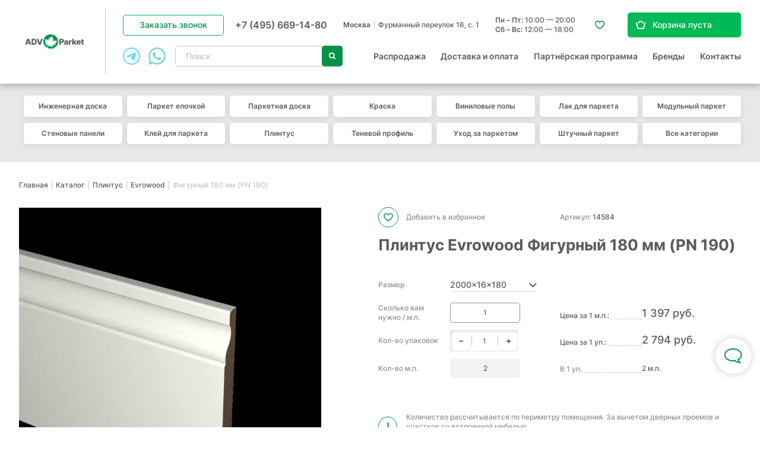

--- FILE ---
content_type: text/html; charset=UTF-8
request_url: https://adv-parket.ru/p-figurnyy-180-mm-pn-190/
body_size: 40928
content:
<!DOCTYPE html>
<html class="no-js" lang="ru">


<head>
  <meta charset="utf-8" />
  <meta property="og:type" content="website" />
<meta property="og:locale" content="ru_RU" />
<meta property="og:title" content="Плинтус Evrowood Фигурный 180 мм (PN 190)" />
<meta property="og:url" content="https://adv-parket.ru/p-figurnyy-180-mm-pn-190/" />
<meta property="og:image" content="/f/product/00000000003fab2ff7f6fb25b5566afd7fde8fb299.jpg" />
<meta name="description" content="Продажа плинтуса Evrowood Фигурный 180 мм (PN 190) по цене 1397 руб. за м.п. в Москве. Тип плинтуса: МДФ. Высота, мм.: 180. Длина, мм: 2000. Оттенок: Белый. ⚡ Скидки на товар в наличии; Быстрая доставка ⚡ Гарантия 100% Все характеристики, описание и фото в каталоге интернет-магазина ADV-Parket." />
<meta name="keywords" content="Плинтус Evrowood Фигурный 180 мм (PN 190) Тип плинтуса: МДФ. Оттенок: Белый. купить цена каталог интернет магазин в Москве" />
<style type="text/css">
/*<![CDATA[*/

      .grecaptcha-badge { visibility: hidden; }
    
/*]]>*/
</style>
<script type="text/javascript">
/*<![CDATA[*/

      function autocompletePatch() {
        $.ui.autocomplete.prototype._renderItem = function (ul, item) {
          var html = '<div class="item__image"><img src="' + item.img + '"></div><div class="item__content"><div class="item__caption">' + item.label + '</div>';
          if(item.oldPrice)
            html += '<div class="item__old-price">' + item.oldPrice + 'руб.</div>';
          html += '<div class="item__price">' + item.price + ' руб.<span class="item__unit">' + item.unit + '</span></div></div>';
          return $('<li>').append($('<a class="item">').html(html)).appendTo(ul);
        };
        $.ui.autocomplete.prototype._renderMenu = function(ul, productItems) {
          var self = this;
          var counter = $(self.element).data('counter') || 0;

          if(Array.isArray(productItems) && productItems.length) {
            $.each(productItems, function(index, item) {
              self._renderItemData(ul, item);
            });
          }

          $(ul).prepend($('<li class="more-link"><a href="/search/?text=' + $(self.element).val() + '">Найдено ' + counter + ' товаров</a></li>'));

        };
      }
    
/*]]>*/
</script>
<title id="ajax-title">Плинтус Evrowood Фигурный 180 мм (PN 190) - купить в Москве по цене 1397 руб. за м.п. в магазине ADV Parket</title>
    <meta name="viewport" content="width=device-width, initial-scale=1.0" />
  <base href="https://adv-parket.ru/" />

  <link rel="apple-touch-icon" sizes="180x180" href="/apple-touch-icon.png">
  <link rel="icon" type="image/png" sizes="32x32" href="/favicon-32x32.png">
  <link rel="icon" type="image/png" sizes="16x16" href="/favicon-16x16.png">
  <link rel="manifest" href="/site.webmanifest">
  <link rel="mask-icon" href="/safari-pinned-tab.svg" color="#5bbad5">
  <meta name="msapplication-TileColor" content="#da532c">
  <meta name="theme-color" content="#ffffff">

  <link rel="canonical" href="https://adv-parket.ru/p-figurnyy-180-mm-pn-190/" />
    <style type="text/css">
.selectric-wrapper{position:relative;cursor:pointer}.selectric-responsive{width:100%}.selectric{border:1px solid #ddd;background:#f8f8f8;position:relative}.selectric .label{display:block;white-space:nowrap;overflow:hidden;text-overflow:ellipsis;margin:0 38px 0 10px;font-size:12px;line-height:38px;color:#444;height:38px;-webkit-user-select:none;-moz-user-select:none;-ms-user-select:none;user-select:none}.selectric .button{display:block;position:absolute;right:0;top:0;width:38px;height:38px;color:#bbb;text-align:center;font:0/0 a;*font:20px/38px Lucida Sans Unicode,Arial Unicode MS,Arial}.selectric .button:after{content:" ";position:absolute;top:0;right:0;bottom:0;left:0;margin:auto;width:0;height:0;border:4px solid transparent;border-top-color:#bbb;border-bottom:none}.selectric-focus .selectric{border-color:#aaa}.selectric-hover .selectric{border-color:#c4c4c4}.selectric-hover .selectric .button{color:#a2a2a2}.selectric-hover .selectric .button:after{border-top-color:#a2a2a2}.selectric-open{z-index:9999}.selectric-open .selectric{border-color:#c4c4c4}.selectric-open .selectric-items{display:block}.selectric-disabled{opacity:.5;cursor:default;-webkit-user-select:none;-moz-user-select:none;-ms-user-select:none;user-select:none}.selectric-hide-select{position:relative;overflow:hidden;width:0;height:0}.selectric-hide-select select{position:absolute;left:-100%}.selectric-hide-select.selectric-is-native{position:absolute;width:100%;height:100%;z-index:10}.selectric-hide-select.selectric-is-native select{position:absolute;top:0;left:0;right:0;height:100%;width:100%;border:none;z-index:1;-webkit-box-sizing:border-box;box-sizing:border-box;opacity:0}.selectric-input{position:absolute!important;top:0!important;left:0!important;overflow:hidden!important;clip:rect(0,0,0,0)!important;margin:0!important;padding:0!important;width:1px!important;height:1px!important;outline:none!important;border:none!important;*font:0/0 a!important;background:none!important}.selectric-temp-show{position:absolute!important;visibility:hidden!important;display:block!important}.selectric-items{display:none;position:absolute;top:100%;left:0;background:#f8f8f8;border:1px solid #c4c4c4;z-index:-1;-webkit-box-shadow:0 0 10px -6px;box-shadow:0 0 10px -6px}.selectric-items .selectric-scroll{height:100%;overflow:auto}.selectric-above .selectric-items{top:auto;bottom:100%}.selectric-items li,.selectric-items ul{list-style:none;padding:0;margin:0;font-size:12px;line-height:20px;min-height:20px}.selectric-items li{display:block;padding:10px;color:#666;cursor:pointer}.selectric-items li.selected{background:#e0e0e0;color:#444}.selectric-items li.highlighted{background:#d0d0d0;color:#444}.selectric-items li:hover{background:#d5d5d5;color:#444}.selectric-items .disabled{opacity:.5;cursor:default!important;background:none!important;color:#666!important}.selectric-items .disabled,.selectric-items .selectric-group .selectric-group-label{-webkit-user-select:none;-moz-user-select:none;-ms-user-select:none;user-select:none}.selectric-items .selectric-group .selectric-group-label{font-weight:700;padding-left:10px;cursor:default;background:none;color:#444}.selectric-items .selectric-group.disabled li{opacity:1}.selectric-items .selectric-group li{padding-left:25px}.select-container{display:inline-block}.selectric{border:1px solid #c4c4c4;background:#fff;color:#585a5c;height:35px;line-height:32px;text-align:left;border-radius:4px}.selectric .label{font-size:1.4rem;margin-left:18px;margin-right:45px;color:#585a5c}@media only screen and (max-width:480px){.selectric .label{font-size:1.2rem}}.selectric .button{width:45px;height:100%}.selectric .button:after{display:none}.selectric .button:before{content:"";display:block;-webkit-box-sizing:border-box;box-sizing:border-box;width:7px;height:7px;border-left:2px solid #8e8e8e;border-bottom:2px solid #8e8e8e;border-radius:1px;position:absolute;left:50%;top:50%;-webkit-transform:rotate(-45deg) translate(50%,-50%);transform:rotate(-45deg) translate(50%,-50%);margin-left:-3px}.selectric-items{text-align:left}.selectric-items li{padding-left:15px;padding-right:15px;font-size:1.4rem;font-weight:400}@media only screen and (max-width:480px){.selectric-items li{font-size:1.2rem}}.selectric-items .disabled{display:none}.text-select .selectric{border:none;border-bottom:1px dashed #8e8e8e;height:20px;line-height:20px}.text-select .selectric .label{height:20px;line-height:20px;font-size:1.2rem;margin-left:0;margin-right:20px}.text-select .selectric .button{width:18px;height:100%}.text-select .selectric .button:before{width:8px;height:8px;border-color:#009345;border-radius:0}.text-select .selectric-items li{padding:2px 5px;font-size:1.2rem}*{margin:0;padding:0;border:0}html{-webkit-font-smoothing:subpixel-antialiased;-webkit-text-size-adjust:100%;-ms-text-size-adjust:100%;-webkit-overflow-scrolling:touch}body,html{height:100%;min-height:100%}a{background:transparent}a:active,a:focus,a:hover{outline:none}article,aside,details,figcaption,figure,footer,header,main,nav,section,summary{display:block}audio,canvas,progress,video{display:inline-block}audio:not([controls]){display:none;height:0}[hidden],template{display:none}svg:not(:root){overflow:hidden}img{max-width:100%;height:auto;-webkit-user-select:none;-moz-user-select:none;-ms-user-select:none;user-select:none}table{width:100%;border-collapse:collapse;border-spacing:0}label{display:inline-block;cursor:pointer}label:not([for]){cursor:default}button,input,select,textarea{font:inherit;-webkit-appearance:none;border-radius:0}button:focus,input:focus,select:focus,textarea:focus{outline:none}button::-moz-focus-inner,input::-moz-focus-inner,select::-moz-focus-inner,textarea::-moz-focus-inner{border:0;padding:0}textarea{resize:none}button,input[type=button],input[type=reset],input[type=submit]{cursor:pointer;-webkit-appearance:button}input[type=search]::-webkit-search-decoration{-webkit-appearance:none}input[type=search]::-webkit-search-cancel-button,input[type=search]::-webkit-search-decoration,input[type=search]::-webkit-search-results-button,input[type=search]::-webkit-search-results-decoration{display:none}html{font:10px/1.35 Inter,sans-serif}@media only screen and (max-width:700px){html{font-size:10px}}body{background:#fff;color:#585a5c;font-size:1.8rem;font-weight:500}.caption,.fast-order-popup__form-caption,.h1,.h2,.h3,.h4,.popup__caption,.subcaption,.supercaption,.table th{font-weight:700;line-height:1.2}@media only screen and (min-width:1381px){.caption,.h1,.popup__caption,.supercaption{font-size:3rem}}@media only screen and (max-width:1380px){.caption,.h1,.popup__caption,.supercaption{font-size:2.6rem}}@media only screen and (max-width:812px){.caption,.h1,.popup__caption,.supercaption{font-size:2.2rem}}@media only screen and (max-width:700px){.caption,.h1,.popup__caption,.supercaption{font-size:1.8rem}}.h2,.subcaption{font-size:3rem}@media only screen and (max-width:1380px){.h2,.subcaption{font-size:2.6rem}}@media only screen and (max-width:812px){.h2,.subcaption{font-size:2.2rem}}@media only screen and (max-width:700px){.h2,.subcaption{font-size:1.8rem}}.fast-order-popup__form-caption,.h3,.table th{font-size:2rem;font-weight:600}@media only screen and (max-width:700px){.fast-order-popup__form-caption,.h3,.table th{font-size:1.6rem}}.h3.big{font-size:2.2rem}@media only screen and (max-width:812px){.h3.big{font-size:2rem}}@media only screen and (max-width:480px){.h3.big{font-size:1.8rem}}.h4{font-size:1.8rem;font-weight:600}@media only screen and (max-width:480px){.h4{font-size:1.5rem}}.caption,.subcaption{margin-bottom:1em}.supercaption{margin-bottom:.75em}@media only screen and (min-width:1381px){.supercaption{font-size:4.8rem}}@media only screen and (max-width:1380px){.supercaption{font-size:3.6rem}}@media only screen and (max-width:812px){.supercaption{font-size:2.4rem}}@media only screen and (max-width:700px){.supercaption{font-size:2.2rem}}a{-webkit-transition:all .25s ease;transition:all .25s ease}a,a:hover{color:#585a5c}a[href^="tel:"]{text-decoration:none}.text-center{text-align:center}.text-left{text-align:left}.text-right{text-align:right}.text-container:after,.text-container:before{content:"";display:table;clear:both}.text-container *+div,.text-container *+ol,.text-container *+p,.text-container *+table,.text-container *+ul{margin-top:1.25em}.text-container *+section{padding-top:4.5em}.text-container *+blockquote{margin-top:2em}.text-container .h1,.text-container .h2,.text-container .h3,.text-container .h4,.text-container h1,.text-container h2,.text-container h3,.text-container h4{margin-bottom:.75em}.text-container .h1+*,.text-container .h2+*,.text-container .h3+*,.text-container .h4+*,.text-container h1+*,.text-container h2+*,.text-container h3+*,.text-container h4+*{margin-top:0}.text-container *+.h1,.text-container *+.h2,.text-container *+.h3,.text-container *+h1,.text-container *+h2,.text-container *+h3,.text-container *+h4{margin-top:3em}.text-container *+.h4{margin-top:1.5em}.text-container blockquote{-webkit-box-sizing:border-box;box-sizing:border-box;background:#e8e8e8;border-radius:5px;padding:25px 22px}.text-container blockquote a:not([class]){padding-bottom:0}@media only screen and (max-width:480px){.text-container blockquote{margin-left:-14px;margin-right:-14px;padding-left:14px;padding-right:14px;border-radius:0}}.text-container abbr{text-decoration:none;border-bottom:2px dotted #8e8e8e;padding-bottom:1px}.text-container img{margin-top:1.5em;margin-bottom:1.5em}.text-container ol{margin-left:0;counter-reset:custom-list}.text-container ol li{padding-left:25px;position:relative;list-style:none;padding-top:.5em}@media only screen and (max-width:480px){.text-container ol li{padding-top:.25em}}.text-container ol li:before{counter-increment:custom-list;content:counter(custom-list) ".";color:#009345;font-size:2.4rem;font-weight:700;position:absolute;left:0;top:0}@media only screen and (max-width:480px){.text-container ol li:before{font-size:1.8rem}}.text-container ol ul{margin-left:0!important}.text-container ol ul li{padding-left:10px;margin-bottom:.25em;margin-top:.25em;padding-top:0}.text-container ol ul li:before{font-size:.5em;margin-top:1em}.text-container ul{line-height:1.5}.text-container ul>li{list-style:none}.text-container ul>li:before{content:"●";font-size:1.25em;display:inline-block;position:absolute;left:0;top:-.2em;color:#009345}.text-container li{padding-left:20px;position:relative;margin:.5em 0}.text-container li>ul,.text-container li ol{margin-left:1em}.text-container ul.contents a{color:#585a5c;border-bottom:none;text-decoration:none}.text-container ul.contents a:hover{color:#009345}.text-container hr{background:#8e8e8e;margin-top:3em;margin-bottom:1.5em}.text-container a:not([class]){color:#009345;text-decoration:none;padding-bottom:2px}@media only screen and (min-width:481px){.text-container a:not([class]){border-bottom:1px dashed #8e8e8e}}.text-container a:not([class]):hover{color:#585a5c;border-bottom-color:#009345}.text-container.small-text,.text-container .small-text{font-size:.875em}.text-container.big-text,.text-container .big-text{font-size:1.143em}.icon{display:inline-block}.wrapper{max-width:1660px;margin-left:auto;margin-right:auto;-webkit-box-sizing:border-box;box-sizing:border-box}@media only screen and (max-width:1680px){.wrapper{margin-left:50px;margin-right:50px}}@media only screen and (max-width:1600px) and (min-width:1025px){.wrapper{margin-left:32px;margin-right:32px}}@media only screen and (max-width:1024px){.wrapper{margin-left:32px;margin-right:32px}}@media only screen and (max-width:812px){.wrapper{margin-left:14px;margin-right:14px}}.hidden{display:none!important}[v-cloak]{display:none}@media only screen and (max-width:1024px){.only-desktop{display:none!important}}@media only screen and (min-width:701px){.only-mobile{display:none!important}}@media only screen and (min-width:481px){.only-small-mobile{display:none!important}}@media only screen and (min-width:813px){.only-small-handheld{display:none!important}}@media only screen and (min-width:1025px){.not-desktop{display:none!important}}@media only screen and (max-width:700px){.not-mobile{display:none!important}}@media only screen and (max-width:480px){.not-small-mobile{display:none!important}}@media only screen and (max-width:812px){.not-small-handheld{display:none!important}}.btn,.catalogue-page__mobile-filters-link,.catalogue-page__text-toggler,.catalogue-page__view-icons .item,.compare-page__clear-button,.compare-page__params-toggler label,.compare-table-control,.contact-page__gallery-container .slick-arrow,.content-slider .slick-arrow,.favorite-page__clear-button,.filter__group-list-toggler,.filter__reset,.form__submit .submit-button,.header__burger,.header__callback,.header__catalogue-toggler,.header__mobile-search,.homepage-slider .item__button,.mobile-back-link,.mobile-filter-close-button,.mobile-filter-controls .item,.mobile-menu__close,.news-list-more,.news-list .item__more-link,.news-list__more-link,.news-more-link,.order-page__back-button,.order-page__summary-promocode-form .btn,.order-page__summary-promocode-form .clear-btn,.order-page__summary-submit,.order-success__button,.order-table .product__remove-button,.popup__close,.popup__mobile-back-button,.product-card__buy-btn,.product-card__collection-more,.product-card__fast-order-link,.product-card__params-toggler,.product-card__related-block-link,.product-card__variants-list .item-more button,.projects-list-more,.quick-view-popup__more-link,.quiz-widget__next,.quiz-widget__prev,.quiz-widget__reset-button,.related-popup__buy-button,.related-popup__to-basket-button,.reviews-list-more,.selected-filters .item,.spinner__control,.tabs--default .tabs-nav a,.text-spoiler__trigger,.top-brands__slider .slick-arrow,.variants-table .variant__buy-button,.vitrine-more,.vitrine-more-link,.vitrine-teaser__button,.vitrine .product__actions .item,.vitrine .product__buy-button,.vitrine .product__favorite-button,.vitrine .product__remove-button,a.footer__policy-link{display:inline-block;text-decoration:none;text-align:center;background:none;cursor:pointer;-webkit-user-select:none;-moz-user-select:none;-ms-user-select:none;user-select:none;-webkit-transition:all .25s ease;transition:all .25s ease}.black-bordered-btn{color:#585a5c;-webkit-box-shadow:inset 0 0 0 1px #585a5c;box-shadow:inset 0 0 0 1px #585a5c}.black-bordered-btn:hover{color:#fff;background:#585a5c}.black-btn{background-color:#585a5c;color:#fff}.black-btn:hover{color:#fff;background-color:#717476}.form__submit .submit-button,.green-btn,.header__catalogue-toggler,.mobile-filter-controls .item--apply,.order-page__back-button,.order-page__summary-submit,.order-success__button,.product-card__buy-btn,.product-card__related-block-link,.quiz-widget__next,.quiz-widget__reset-button,.related-popup__buy-button,.variants-table .variant__buy-button,.vitrine .product__buy-button{background-color:#009345;color:#fff}.form__submit .submit-button:hover,.green-btn:hover,.header__catalogue-toggler:hover,.mobile-filter-controls .item--apply:hover,.order-page__back-button:hover,.order-page__summary-submit:hover,.order-success__button:hover,.product-card__buy-btn:hover,.product-card__related-block-link:hover,.quiz-widget__next:hover,.quiz-widget__reset-button:hover,.related-popup__buy-button:hover,.variants-table .variant__buy-button:hover,.vitrine .product__buy-button:hover{color:#fff;background-color:#585a5c}.green-bordered-btn,.header__callback,.vitrine .product__favorite-button{color:#009345;-webkit-box-shadow:inset 0 0 0 1px #00b957;box-shadow:inset 0 0 0 1px #00b957}.green-bordered-btn:hover,.header__callback:hover,.vitrine .product__favorite-button:hover{color:#fff;background-color:#00b957}.homepage-slider .item__button,.white-bordered-btn{color:#fff;-webkit-box-shadow:inset 0 0 0 1px #fff;box-shadow:inset 0 0 0 1px #fff}.homepage-slider .item__button:hover,.white-bordered-btn:hover{color:#fff;-webkit-box-shadow:inset 0 0 0 1px #59534e;box-shadow:inset 0 0 0 1px #59534e;background-color:#59534e}.homepage-slider .item__button:active,.white-bordered-btn:active{color:#009345;background-color:#fff;-webkit-box-shadow:inset 0 0 0 1px #fff;box-shadow:inset 0 0 0 1px #fff}.gray-bordered-btn,.mobile-filter-controls .item--reset,.news-list-more,.news-list__more-link,.product-card__collection-more,.projects-list-more,.quiz-widget__prev,.related-popup__to-basket-button,.reviews-list-more,.text-spoiler__trigger,.vitrine-more,.vitrine-teaser__button{color:#8e8e8e;-webkit-box-shadow:inset 0 0 0 1px #c4c4c4;box-shadow:inset 0 0 0 1px #c4c4c4}.gray-bordered-btn:hover,.mobile-filter-controls .item--reset:hover,.news-list-more:hover,.news-list__more-link:hover,.product-card__collection-more:hover,.projects-list-more:hover,.quiz-widget__prev:hover,.related-popup__to-basket-button:hover,.reviews-list-more:hover,.text-spoiler__trigger:hover,.vitrine-more:hover,.vitrine-teaser__button:hover{color:#fff;background-color:#009345;-webkit-box-shadow:inset 0 0 0 1px #009345;box-shadow:inset 0 0 0 1px #009345}.gray-bordered-btn:active,.mobile-filter-controls .item--reset:active,.news-list-more:active,.news-list__more-link:active,.product-card__collection-more:active,.projects-list-more:active,.quiz-widget__prev:active,.related-popup__to-basket-button:active,.reviews-list-more:active,.text-spoiler__trigger:active,.vitrine-more:active,.vitrine-teaser__button:active{color:#fff;background-color:#414042;-webkit-box-shadow:inset 0 0 0 1px #414042;box-shadow:inset 0 0 0 1px #414042}.more-btn .icon{display:inline-block;vertical-align:middle;width:13px;height:13px;border-top:3px solid #8e8e8e;border-right:3px solid #8e8e8e;-webkit-transform:rotate(45deg);transform:rotate(45deg);margin-left:1em;-webkit-transition:all .25s ease;transition:all .25s ease}.more-btn:hover .icon{border-color:#fff}.more-btn:active .icon{border-color:#009345}.wide-btn{width:100%}.currency span{display:none}.currency:before{content:"руб."}.text-hint{display:inline-block;-webkit-box-sizing:borer-box;box-sizing:borer-box;width:20px;height:20px;line-height:20px;margin-bottom:3px;font-size:1.4rem;color:$orange;font-style:normal;vertical-align:middle;cursor:pointer;background:#fff;text-align:center;border-radius:50%;border:1px solid #009345}.text-hint:before{content:"?";margin-right:1px;font-style:normal;font-weight:500;color:#009345}.hint-content,.text-hint__content{display:none;font-size:1.4rem;font-weight:600;color:#585a5c;background:#fff;-webkit-box-shadow:0 4px 15px rgba(0,0,0,.1)!important;box-shadow:0 4px 15px rgba(0,0,0,.1)!important;border:none!important;padding:33px 40px 37px;-webkit-box-sizing:border-box;box-sizing:border-box;width:650px!important;max-width:650px!important;text-align:left;white-space:normal}@media only screen and (max-width:1024px){.hint-content,.text-hint__content{width:calc(100% - 50px)!important;max-width:width}}@media only screen and (max-width:812px){.hint-content,.text-hint__content{width:calc(100% - 20px)!important}}@media only screen and (max-width:480px){.hint-content,.text-hint__content{font-size:1.1rem;line-height:1.25;padding:15px 20px;margin-top:.25em;z-index:1002!important}}@media (pointer:coarse){.hint-content,.text-hint__content{position:absolute;left:50%;-webkit-transform:translateX(-50%);transform:translateX(-50%);z-index:100}}@media only screen and (max-width:480px){.hint-anchor:after{display:none;content:"";width:100vw;height:100vh;position:fixed;left:0;top:0;z-index:1001;background:rgba(0,0,0,.6)}.hint-anchor.is-hovered:after{display:block}}.text-container .hint-anchor{margin-top:-15px;margin-bottom:-10px}.hint-content,.ui-tooltip.hint-content{font-weight:500;width:478px!important;max-width:478px!important;padding:24px 28px;line-height:1.35}@media only screen and (max-width:480px){.hint-content,.ui-tooltip.hint-content{position:fixed;width:100%!important;left:0;bottom:0;-webkit-transform:none;transform:none}}@media only screen and (max-width:1024px) and (min-width:481px){.hint-content,.ui-tooltip.hint-content{width:calc(100% - 50px)!important;max-width:calc(100% - 50px)!important}.action-icons .hint-content,.action-icons .ui-tooltip.hint-content{width:290px!important;left:100%;top:0;-webkit-transform:none;transform:none}}@media only screen and (max-width:812px) and (min-width:481px){.hint-content,.ui-tooltip.hint-content{width:calc(100% - 20px)!important;padding:15px 20px}.action-icons .hint-content,.action-icons .ui-tooltip.hint-content{width:calc(100vw - 70px)!important}}@media (pointer:coarse){.hint-anchor.is-hovered .hint-content,.text-hint.is-hovered .text-hint__content{display:block}}@media (hover:hover) and (pointer:fine){.hint-anchor.is-hovered .hint-content,.text-hint.is-hovered .text-hint__content{display:block}}.tags-list{display:-webkit-box;display:-webkit-flex;display:-ms-flexbox;display:flex;-webkit-flex-wrap:wrap;-ms-flex-wrap:wrap;flex-wrap:wrap;-webkit-box-align:start;-webkit-align-items:flex-start;-ms-flex-align:start;align-items:flex-start}@media only screen and (max-width:480px){.tags-list{-webkit-flex-wrap:nowrap;-ms-flex-wrap:nowrap;flex-wrap:nowrap;overflow-x:auto;scroll-padding:0 0 0 14px;-webkit-scroll-snap-type:x mandatory;-ms-scroll-snap-type:x mandatory;scroll-snap-type:x mandatory;padding:0 4px 0 14px;margin-left:-14px;margin-right:-14px}.tags-list::-webkit-scrollbar{display:none}}.tags-list .item{display:inline-block;padding:7px 30px;border-radius:4px;background:#f2f0f0;position:relative;margin-right:7px;margin-bottom:10px;font-size:1.4rem;text-align:left;text-decoration:none;min-height:32px;-webkit-transition:all .25s ease;transition:all .25s ease;color:#585a5c;-moz-user-select:none;-ms-user-select:none;user-select:none}.tags-list .item,.tags-list .item:active{-webkit-touch-callout:none;-webkit-text-size-adjust:none;-webkit-tap-highlight-color:rgba(0,0,0,0);-webkit-user-select:none}.tags-list .item:active,.tags-list .item:hover{-webkit-box-shadow:inset 0 0 0 1px #009345;box-shadow:inset 0 0 0 1px #009345;color:#009345;background:#fff}@media only screen and (max-width:480px){.tags-list .item{font-size:1.3rem;margin-right:0;margin-bottom:0;padding-left:12px;white-space:nowrap;width:100%;text-align:center}.tags-list .item:not(.item--active){padding-right:12px}}.tags-list .item--active{background:#009345;color:#fff}.tags-list .item .icon{width:10px;height:10px;position:absolute;right:12px;top:50%;-webkit-transform:translateY(-50%) rotate(-45deg);transform:translateY(-50%) rotate(-45deg);margin-top:1px}.tags-list .item .icon:after,.tags-list .item .icon:before{content:"";display:block;background:#fff;position:absolute;left:50%;top:50%;-webkit-transform:translate(-50%,-50%);transform:translate(-50%,-50%);border-radius:1px}.tags-list .item .icon:before{width:13px;height:2px}.tags-list .item .icon:after{width:2px;height:13px}@media only screen and (max-width:480px){.mobile-spoiler{border-top:1px solid #c4c4c4;border-bottom:1px solid #c4c4c4}.mobile-spoiler+.mobile-spoiler{margin-top:-1px}}.mobile-spoiler__header{cursor:pointer;padding:25px 35px 25px 0;font-size:1.5rem;font-weight:700;position:relative}@media only screen and (min-width:481px){.mobile-spoiler__header{display:none}}.mobile-spoiler__header .icon{width:30px;height:30px;position:absolute;right:5px;top:50%;-webkit-transform:translateY(-50%);transform:translateY(-50%);-webkit-transition:all .25s ease;transition:all .25s ease}.mobile-spoiler__header .icon:before{content:"";display:block;width:7px;height:7px;border-top:2px solid #c4c4c4;border-right:2px solid #c4c4c4;position:absolute;left:50%;top:50%;-webkit-transform:translate(-50%,-50%) rotate(135deg);transform:translate(-50%,-50%) rotate(135deg)}@media only screen and (max-width:480px){.mobile-spoiler__body{overflow:hidden;margin-left:-13px;margin-right:-13px;padding-left:13px;padding-right:13px;-webkit-transition:all .25s ease;transition:all .25s ease;max-height:var(--max-height);font-size:1.4rem}.mobile-spoiler__body .h3{font-size:1.5rem}.mobile-spoiler:not(.is-expanded) .mobile-spoiler__body{max-height:0;opacity:0}.mobile-spoiler.is-expanded .mobile-spoiler__header .icon{-webkit-transform:translateY(-50%) rotate(-180deg);transform:translateY(-50%) rotate(-180deg)}.mobile-spoiler.is-expanded .mobile-spoiler__body{padding-bottom:2em}.mobile-spoiler.is-expanded-for-calc .mobile-spoiler__body{max-height:none!important;-webkit-transition:none!important;transition:none!important}}.content-gallery{white-space:nowrap;margin-left:-97px;margin-right:-97px;padding-left:97px;padding-right:padding-right;margin-bottom:35px;line-height:0;font-size:0;position:relative;overflow:hidden}.content-gallery.js-scrollbar .ps__rail-x{margin-left:97px;margin-right:97px}@media only screen and (max-width:1600px) and (min-width:1025px){.content-gallery.js-scrollbar .ps__rail-x{margin-left:32px;margin-right:32px}}@media only screen and (max-width:1024px){.content-gallery.js-scrollbar .ps__rail-x{margin-left:41px;margin-right:41px}}@media only screen and (max-width:812px){.content-gallery.js-scrollbar .ps__rail-x{margin-left:13px;margin-right:13px}}@media only screen and (max-width:480px){.content-gallery{overflow:visible;padding-bottom:5px!important}}@media only screen and (max-width:1600px) and (min-width:1025px){.content-gallery{margin-left:-32px;margin-right:-32px;padding-left:32px;padding-right:padding-right}}@media only screen and (max-width:1024px){.content-gallery{margin-left:-41px;margin-right:-41px;padding-left:41px;padding-right:padding-right}}@media only screen and (max-width:812px){.content-gallery{margin-left:-13px;margin-right:-13px;padding-left:13px;padding-right:padding-right}}@media only screen and (max-width:480px){.content-gallery{padding-left:0;padding-right:0}}.content-gallery .slick-list{width:100vw!important}.content-gallery .item{display:inline-block;white-space:normal;width:25vw;position:relative}@media only screen and (min-width:481px){.content-gallery .item{margin-right:15px}}.content-gallery .item:before{content:"";display:block;padding-bottom:100%}.content-gallery .item img{position:absolute;left:0;top:0;width:100%;height:100%;-o-object-fit:cover;object-fit:cover}@media only screen and (min-width:481px){.content-gallery .item:last-child{margin-right:97px}}.content-gallery .slick-dots{display:-webkit-box;display:-webkit-flex;display:-ms-flexbox;display:flex;-webkit-box-align:center;-webkit-align-items:center;-ms-flex-align:center;align-items:center;-webkit-box-pack:center;-webkit-justify-content:center;-ms-flex-pack:center;justify-content:center;line-height:0;margin-top:15px}.content-gallery .slick-dots li{list-style:none}.content-gallery .slick-dots li+li{margin-left:11px}.content-gallery .slick-dots button{width:10px;height:10px;background:#585a5c;border-radius:50%;position:relative;opacity:.5;-webkit-transition:all .25s ease;transition:all .25s ease;font-size:0}.content-gallery .slick-dots button:before{content:"";display:block;width:17px;height:17px;border:1px solid #585a5c;position:absolute;left:50%;top:50%;-webkit-transform:translate(-50%,-50%);transform:translate(-50%,-50%);border-radius:50%;opacity:0}.content-gallery .slick-dots .slick-active button,.content-gallery .slick-dots .slick-active button:before{opacity:1}@media only screen and (min-width:481px) and (max-width:1600px) and (min-width:1025px){.content-gallery .item:last-child{margin-right:32px}}@media only screen and (min-width:481px) and (max-width:1024px){.content-gallery .item:last-child{margin-right:41px}}@media only screen and (min-width:481px) and (max-width:812px){.content-gallery .item:last-child{margin-right:13px}}input,textarea{font:inherit}.form{font-size:1.4rem}.inp,.textarea{-webkit-box-sizing:border-box;box-sizing:border-box;width:100%;padding:.64em 22px;line-height:1.25em;color:#646769;border:1px solid #8e8e8e;-webkit-transition:all .25s ease;transition:all .25s ease;font-size:inherit;font-weight:500;border-radius:5px}.inp:focus,.textarea:focus{color:#585a5c;border-color:#585a5c}.form__field.error>.inp,.form__field.error>.textarea{border-color:#eb5757;color:#eb5757}.textarea,textarea.inp{min-height:2em}.checkbox,.radio{padding-left:37px;position:relative;font-size:1.4rem;padding-top:.15em;text-decoration:none}.checkbox:not(.is-disabled),.radio:not(.is-disabled){cursor:pointer}.checkbox:before,.radio:before{content:"";display:block;width:22px;height:22px;-webkit-box-sizing:border-box;box-sizing:border-box;position:absolute;left:0;top:0;border:1px solid #8e8e8e;background:#fff;-webkit-transition:all .25s ease;transition:all .25s ease;border-radius:4px}.checkbox.is-checked:before,.radio.is-checked:before{border-color:#009345}.checkbox.is-checked:after,.radio.is-checked:after{opacity:1}.checkbox.is-disabled,.radio.is-disabled{color:#8e8e8e}.checkbox.is-disabled:before,.radio.is-disabled:before{border-color:#e8e8e8}.checkbox input,.radio input{display:none}.checkbox:after{content:"";display:block;width:22px;height:22px;position:absolute;left:0;top:0;background:url(/i/checkbox.svg) no-repeat 50%;opacity:0;-webkit-transition:all .25s ease;transition:all .25s ease}.checkbox.is-checked:before{background:#009345}.radio{padding-left:28px}.radio:before{width:19px;height:19px;border:2px solid #009345;border-radius:50%;-webkit-box-sizing:border-box;box-sizing:border-box}.radio:after{content:"";display:block;width:11px;height:11px;border-radius:50%;background:#009345;position:absolute;left:4px;top:4px;opacity:0;-webkit-transition:opacity .25s ease;transition:opacity .25s ease}.colors-list{display:-webkit-box;display:-webkit-flex;display:-ms-flexbox;display:flex;-webkit-flex-wrap:wrap;-ms-flex-wrap:wrap;flex-wrap:wrap}.colors-list li{list-style:none;margin-right:14px;margin-bottom:12px;margin-top:0!important}.colors-list .colorbox{display:block;width:37px;height:37px;border-radius:50%;-webkit-box-sizing:border-box;box-sizing:border-box;position:relative}@media only screen and (max-width:812px){.colors-list .colorbox{margin-left:15px;margin-right:15px;margin-bottom:15px}.colors-list .colorbox .hint-content{display:block;position:absolute;left:50%;top:100%;bottom:auto;-webkit-transform:translateX(-50%);transform:translateX(-50%);white-space:nowrap;width:auto!important;max-width:none!important;padding:0;-webkit-box-shadow:none!important;box-shadow:none!important;font-size:1.1rem}}.colors-list .colorbox:not(.is-disabled){cursor:pointer}.colors-list .colorbox[alt$=Белый],.colors-list .colorbox[alt$=белый],.colors-list .colorbox[alt^=белый]{border:2px solid #e2e2e2}.colors-list .colorbox:after{content:"";display:block;width:24px;height:24px;border-radius:50%;position:absolute;left:50%;top:50%;-webkit-transform:translate(-50%,-50%);transform:translate(-50%,-50%);background:rgba(0,0,0,.6) url(/i/checkbox.svg) no-repeat 55% 50%;opacity:0}.colors-list .colorbox.is-checked:after,.colors-list .colorbox.is-disabled:after{opacity:1}.spinner{display:inline-block;vertical-align:middle;height:37px;line-height:0;position:relative}.spinner .inp{vertical-align:middle;border:none;width:115px;line-height:37px;padding:0 37px;border-radius:5px;text-align:center;-webkit-box-shadow:inset 1px 1px 5px rgba(0,0,0,.2);box-shadow:inset 1px 1px 5px rgba(0,0,0,.2)}.spinner .inp:focus{border-color:#585a5c}.spinner__control{width:37px;height:37px;position:absolute;top:0;z-index:2;border-radius:4px}.spinner__control:hover{background:#009345}.spinner__control:hover:before{color:#fff}.spinner__control:hover:after{opacity:0}.spinner__control:before{display:block;font-size:1.4rem;line-height:1.2;font-weight:800;color:#585a5c;position:absolute;left:50%;top:50%;-webkit-transform:translate(-50%,-50%);transform:translate(-50%,-50%);-webkit-transition:all .25s ease;transition:all .25s ease}.spinner__control:after{content:"";display:block;width:1px;height:16px;background:#c4c4c4;position:absolute;top:50%;-webkit-transform:translateY(-50%);transform:translateY(-50%);-webkit-transition:opacity .25s ease;transition:opacity .25s ease}.spinner__control--down{left:0}.spinner__control--down:before{content:"–"}.spinner__control--down:after{right:0}.spinner__control--up{left:80px}.spinner__control--up:before{content:"+"}.spinner__control--up:after{left:0}.spinner__units{font-size:1.6rem;color:#939393;white-space:nowrap}@media only screen and (max-width:480px){.spinner__units{font-size:1.2rem}}.form__row-group{display:-webkit-box;display:-webkit-flex;display:-ms-flexbox;display:flex}.form__row-group .form__row{-webkit-box-flex:1;-webkit-flex:1;-ms-flex:1;flex:1}.form__row-group .form__row+.form__row{margin-left:19px;margin-top:0!important}.form__row{position:relative;max-width:554px}.form__row:after,.form__row:before{content:"";display:table;clear:both}.one-column-form .form__row+.form__row,.one-column-form .form__row+.form__row-group{margin-top:1.5em}.one-column-form .form__row+.form__row-group.form__row--nolabel,.one-column-form .form__row+.form__row.form__row--nolabel{margin-top:1.75em}.two-columns-form .form__row+.form__row,.two-columns-form .form__row+.form__row-group{margin-top:1.5em}.form__row--huge-margin{margin-bottom:2.25em}.form__label{font-size:1.2rem;font-weight:600;position:absolute;left:19px;top:0;z-index:10;-webkit-transform:translateY(-50%);transform:translateY(-50%);padding:0 4px;background:#fff}.form__label label{-webkit-transition:all .25s ease;transition:all .25s ease}.one-column-form .form__label{margin-bottom:.25em}.two-columns-form .form__label{float:left}.form__field.error .form__label{color:#eb5757}.form__label--big{font-size:2rem;color:#585a5c}.one-column-form .form__label--big{margin-bottom:.75em}@media only screen and (max-width:480px){.form__label--big{font-size:1.4rem}}.form__field{position:relative}.form__field .selectric,.form__field .selectric .label{height:44px;line-height:44px}.two-columns-form .form__field{float:right}.form__field .errorMessage{display:none;font-size:1.2rem;line-height:1.1;color:#eb5757}@media only screen and (min-width:481px){.form__field .errorMessage{margin-top:3px}}.form__field.error .errorMessage{display:block}.form__row.is-focused .inp{border-color:#009345}.form__row.is-focused label{color:#009345}.form__hint{font-size:1.1rem;line-height:1.5;color:#888}.form__hint span.required{font-size:1.4rem}.one-column-form .form__hint{margin-top:2em}.two-columns-form .form__hint{margin-top:1.25em}.one-column-form .form__submit{margin-top:3em;text-align:center}@media only screen and (max-width:480px){.one-column-form .form__submit{margin-top:2em;text-align:left}}.two-columns-form .form__submit{margin-top:1.25em}.form__submit .submit-button{width:249px;line-height:37px;font-size:1.4rem;font-weight:600;border-radius:5px}@media only screen and (max-width:480px){.form__submit .submit-button{width:145px;line-height:33px;font-size:1.2rem;font-weight:500}}.radio-input+.radio-input{margin-top:1.5em}.radio-input .text-hint{margin-left:5px}.compare-nav li,.compare-nav ol,.compare-nav ul,.footer-menu li,.footer-menu ol,.footer-menu ul,.footer__catalogue li,.footer__catalogue ol,.footer__catalogue ul,.footer__menu li,.footer__menu ol,.footer__menu ul,.header-catalogue li,.header-catalogue ol,.header-catalogue ul,.header__menu li,.header__menu ol,.header__menu ul,.main-menu li,.main-menu ol,.main-menu ul,.menu li,.menu ol,.menu ul,.product-card__anchors li,.product-card__anchors ol,.product-card__anchors ul,.sitemap li,.sitemap ol,.sitemap ul{margin:0;list-style:none;-webkit-user-select:none;-moz-user-select:none;-ms-user-select:none;user-select:none}.compare-nav a,.footer-menu a,.footer__catalogue a,.footer__menu a,.header-catalogue a,.header__menu a,.main-menu a,.menu a,.product-card__anchors a,.sitemap a{text-decoration:none}.compare-nav .active>a,.footer-menu .active>a,.footer__catalogue .active>a,.footer__menu .active>a,.header-catalogue .active>a,.header__menu .active>a,.main-menu .active>a,.menu .active>a,.product-card__anchors .active>a,.sitemap .active>a{cursor:default}.compare-nav a,.compare-nav li,.footer-menu a,.footer-menu li,.footer__catalogue a,.footer__catalogue li,.footer__menu a,.footer__menu li,.header-catalogue a,.header-catalogue li,.header__menu a,.header__menu li,.main-menu a,.main-menu li,.menu a,.menu li,.product-card__anchors a,.product-card__anchors li,.sitemap a,.sitemap li{-webkit-user-select:none;-moz-user-select:none;-ms-user-select:none;user-select:none}.compare-nav a:not([href]),.footer-menu a:not([href]),.footer__catalogue a:not([href]),.footer__menu a:not([href]),.header-catalogue a:not([href]),.header__menu a:not([href]),.main-menu a:not([href]),.menu a:not([href]),.product-card__anchors a:not([href]),.sitemap a:not([href]){cursor:default}.inline-menu li{display:inline-block}.header__menu ul,.horizontal-menu ul,.main-menu ul{display:-webkit-box;display:-webkit-flex;display:-ms-flexbox;display:flex}.footer-menu li,.vertical-menu li{display:block}.justify-menu>ol,.justify-menu>ul{display:-webkit-box;display:-webkit-flex;display:-ms-flexbox;display:flex;-webkit-box-pack:justify;-webkit-justify-content:space-between;-ms-flex-pack:justify;justify-content:space-between;-webkit-box-align:center;-webkit-align-items:center;-ms-flex-align:center;align-items:center}.table-menu ul{display:table;table-layout:fixed;width:100%}.table-menu li{display:table-cell}.mobile-menu{display:none;position:fixed;top:0;left:0;z-index:1100;width:calc(100% - 27px);height:100vh;height:calc(var(--vh, 1vh)*100);max-height:100vh;max-height:calc(var(--vh, 1vh)*100);overflow-y:auto;background:#fff;-webkit-box-sizing:border-box;box-sizing:border-box}@media only screen and (min-width:481px){.mobile-menu{max-width:278px}}@media only screen and (max-width:480px){.mobile-menu{width:100%}}.mobile-menu a{text-decoration:none}.mobile-menu-is-opened .site-container:before{content:"";display:block;width:100%;height:100%;background:rgba(47,47,47,.75);position:fixed;left:0;top:0;z-index:1099}.mobile-menu-is-opened .mobile-menu{display:block}.mobile-menu__header{height:61px;line-height:61px;padding:0 20px}@media only screen and (max-width:480px){.mobile-menu__header{height:61px;line-height:61px}}.mobile-menu__close{vertical-align:middle;width:100%;height:30px;line-height:30px;position:relative;padding-left:18px;text-align:left;color:#8e8e8e;font-size:1.2rem;font-weight:500}@media only screen and (min-width:481px){.mobile-menu__close{margin-left:22px}}.mobile-menu__close:before{content:"";display:block;position:absolute;left:0;top:50%;-webkit-transform:translateY(-50%) rotate(-45deg);transform:translateY(-50%) rotate(-45deg);border-left:2px solid #8e8e8e;border-top:2px solid #8e8e8e;width:7px;height:7px}.mobile-menu__catalogue,.mobile-menu__info{position:relative;overflow:hidden;padding-top:1em;padding-bottom:2em}@media only screen and (min-width:481px){.mobile-menu__catalogue,.mobile-menu__info{max-width:278px}}.mobile-menu__catalogue li,.mobile-menu__info li{margin-top:.5em}@media only screen and (max-width:480px){.mobile-menu__catalogue li,.mobile-menu__info li{margin-top:0}}.mobile-menu__catalogue li a,.mobile-menu__info li a{display:block;padding:.5em 40px}@media only screen and (max-width:480px){.mobile-menu__catalogue li a,.mobile-menu__info li a{padding-left:20px;padding-right:20px}}.mobile-menu__catalogue{font-size:1.4rem;font-weight:600}@media only screen and (max-width:480px){.mobile-menu__catalogue{font-size:1.6rem}}.mobile-menu__catalogue:before{content:"";display:block;width:calc(100% - 80px);border-top:1px dashed #c4c4c4;position:absolute;left:40px;top:0}@media only screen and (max-width:480px){.mobile-menu__catalogue:before{width:calc(100% - 40px);left:20px}}.mobile-menu__catalogue .has-dropdown>a{position:relative}.mobile-menu__catalogue .has-dropdown>a:after{content:"";display:inline-block;width:10px;height:10px;vertical-align:middle;position:absolute;right:20px;top:48%;border-top:2px solid #c4c4c4;border-right:2px solid #c4c4c4;-webkit-transform:rotate(135deg) translateY(100%);transform:rotate(135deg) translateY(100%);-webkit-transition:all .1s ease;transition:all .1s ease}.mobile-menu__catalogue .has-dropdown.is-hovered>a:after{-webkit-transform:rotate(-45deg) translateY(0);transform:rotate(-45deg) translateY(0);right:25px}.mobile-menu__catalogue .action-item a{color:#009345;text-transform:uppercase}.mobile-menu__catalogue .helper-item a:after{content:"";display:inline-block;vertical-align:middle;width:18px;height:18px;background:url(/i/helper-icon.svg) no-repeat 50%;margin-left:5px;margin-top:-2px}@media only screen and (max-width:1024px){.mobile-menu__catalogue>ul>li{position:relative}.mobile-menu__catalogue>ul>li:after{content:"";position:absolute;left:50%;bottom:0;-webkit-transform:translateX(-50%);transform:translateX(-50%);width:calc(100% - 40px);height:1px;background-color:#e8e8e8}}.mobile-menu__info{font-size:1.4rem;font-weight:600;background:#efefef}.mobile-menu__contact{background:#414042;padding:30px 20px 50px;font-size:1.2rem}.mobile-menu__contact,.mobile-menu__contact a{color:#fff}.mobile-menu__phones{font-size:1.4rem;font-weight:600;padding-left:39px;position:relative;margin-bottom:2em}.mobile-menu__phones:before{content:"";display:block;width:27px;height:27px;background:url(/i/phone-icon-white.svg) no-repeat 50%;position:absolute;left:0;top:50%;-webkit-transform:translateY(-50%);transform:translateY(-50%)}.mobile-menu__address{margin-bottom:1em}.mobile-menu__worktime .item{display:block}.mobile-menu__worktime .item__label{font-weight:600}.breadcrumbs{padding-top:30px;padding-bottom:30px;font-size:1.2rem;font-weight:500}@media only screen and (max-width:480px){.breadcrumbs{padding-top:15px;padding-bottom:10px}}.breadcrumbs li{display:inline-block;vertical-align:middle;position:relative;color:#c4c4c4;margin-right:13px}.breadcrumbs li:after{content:"";display:block;width:1px;height:14px;background:#c4c4c4;position:absolute;right:-7px;top:50%;-webkit-transform:translateY(-50%);transform:translateY(-50%)}@media only screen and (max-width:480px){.breadcrumbs li{margin-bottom:5px}}.breadcrumbs li:last-child{margin-right:0}.breadcrumbs li:last-child:after{display:none}.breadcrumbs a{text-decoration:none;color:#585a5c}.breadcrumbs a:hover{color:#c4c4c4}.mobile-back-link{padding-left:26px;height:30px;line-height:30px;position:relative;font-size:1.2rem;font-weight:500;color:#8e8e8e;margin-top:15px;margin-bottom:5px}.mobile-back-link:before{content:"";display:block;width:6px;height:6px;border-top:2px solid #8e8e8e;border-left:2px solid #8e8e8e;position:absolute;left:10px;top:50%;-webkit-transform:translate(-40%,-50%) rotate(-45deg);transform:translate(-40%,-50%) rotate(-45deg)}.pager{display:-webkit-box;display:-webkit-flex;display:-ms-flexbox;display:flex;-webkit-box-align:center;-webkit-align-items:center;-ms-flex-align:center;align-items:center;-webkit-box-pack:center;-webkit-justify-content:center;-ms-flex-pack:center;justify-content:center;font-size:1.8rem;font-weight:700}@media only screen and (max-width:480px){.pager{font-size:1.5rem}}.pager li{list-style:none;display:inline-block;vertical-align:middle}.pager li+li{margin-left:5px}.pager a{display:block;text-decoration:none;width:43px;height:43px;line-height:43px;text-align:center;position:relative;border-radius:50%}@media only screen and (max-width:480px){.pager a{width:35px;height:35px;line-height:35px}}.pager li.active a{color:#009345;-webkit-box-shadow:inset 1px 1px 6px rgba(0,0,0,.2);box-shadow:inset 1px 1px 6px rgba(0,0,0,.2)}.pager li:not(.active) a:hover{color:#009345}@media only screen and (max-width:480px){.pager .page--separator{margin-left:10px;margin-right:10px}}.pager .next a,.pager .previous a{width:37px;height:37px;border-radius:50%;-webkit-box-sizing:border-box;box-sizing:border-box;border:1px solid #c4c4c4;position:relative}@media (pointer:coarse){.pager .next a,.pager .previous a{border-color:#009345}}.pager .next a:before,.pager .previous a:before{content:"";display:block;width:6px;height:6px;position:absolute;left:50%;top:50%;border-top:2px solid #8e8e8e;opacity:1;background:none;border-radius:0}@media (pointer:coarse){.pager .next a:before,.pager .previous a:before{border-color:#009345}}.pager .next a:hover,.pager .previous a:hover{border-color:transparent;-webkit-box-shadow:inset 1px 1px 5px rgba(0,0,0,.2);box-shadow:inset 1px 1px 5px rgba(0,0,0,.2)}.pager .next a:hover:before,.pager .previous a:hover:before{border-color:#009345}.pager .previous{margin-right:5px}.pager .next{margin-left:5px}.pager .previous a:before{border-left:2px solid #8e8e8e;-webkit-transform:translate(-35%,-50%) rotate(-45deg);transform:translate(-35%,-50%) rotate(-45deg)}@media (pointer:coarse){.pager .previous a:before{border-color:#009345}}.pager .next a:before{border-right:2px solid #8e8e8e;-webkit-transform:translate(-65%,-50%) rotate(45deg);transform:translate(-65%,-50%) rotate(45deg)}@media (pointer:coarse){.pager .next a:before{border-color:#009345}}.pager--bottom{margin-top:48px}.main-menu li+li{margin-left:20px}.footer-menu li+li{margin-top:.5em}.popup,.tabs .tabs-panel{display:none}.tabs .tabs-panel.is-active{display:block}.tabs--default .tabs-nav{display:-webkit-box;display:-webkit-flex;display:-ms-flexbox;display:flex;-webkit-box-align:center;-webkit-align-items:center;-ms-flex-align:center;align-items:center;font-size:2.4rem;font-weight:700;margin-bottom:1.5em}@media only screen and (max-width:812px){.tabs--default .tabs-nav{font-size:1.8rem}}@media only screen and (max-width:720px){.tabs--default .tabs-nav{font-size:1.6rem}}@media only screen and (max-width:600px){.tabs--default .tabs-nav{font-size:1.4rem}}.tabs--default .tabs-nav li{list-style:none;-webkit-box-flex:1;-webkit-flex:1;-ms-flex:1;flex:1;text-align:center}.tabs--default .tabs-nav li+li{margin-left:30px}.tabs--default .tabs-nav a{color:#8e8e8e;padding-bottom:.15em;position:relative}.tabs--default .tabs-nav a:after{content:"";display:block;width:80%;height:3px;background:#009345;position:absolute;left:50%;top:100%;-webkit-transform:translateX(-50%);transform:translateX(-50%);opacity:0;max-width:0;-webkit-transition:all .25s ease;transition:all .25s ease}.tabs--default .tabs-nav .is-active a{color:#585a5c}.tabs--default .tabs-nav .is-active a:after{max-width:276px;opacity:1}.tabs--big .tabs-nav{-webkit-justify-content:space-around;-ms-flex-pack:distribute;justify-content:space-around;font-size:3rem}@media only screen and (max-width:1380px){.tabs--big .tabs-nav{font-size:2.6rem}}@media only screen and (max-width:812px){.tabs--big .tabs-nav{font-size:2.2rem}}@media only screen and (max-width:700px){.tabs--big .tabs-nav{font-size:1.6rem}}.tabs--big .tabs-nav a:after{height:6px}.tabs--small .tabs-nav{font-size:2rem}@media only screen and (max-width:480px){.tabs--small .tabs-nav{font-size:1.6rem}}.tabs--small .tabs-nav li+li{margin-left:3.5vw}.tabs--small .tabs-nav a:after{width:12px;height:12px}.tabs--compact .tabs-nav{max-width:800px;margin-left:auto;margin-right:auto}@media only screen and (max-width:1024px){.tabs--handheld-list .tabs-nav{display:none}.tabs--handheld-list .tabs-panel{display:block!important}.tabs--handheld-list .tabs-panel+.tabs-panel{margin-top:60px}}@media only screen and (max-width:480px){.tabs--handheld-list .tabs-panel+.tabs-panel{margin-top:40px}}.tabs-handheld-header{display:-webkit-box;display:-webkit-flex;display:-ms-flexbox;display:flex;-webkit-box-align:center;-webkit-align-items:center;-ms-flex-align:center;align-items:center;-webkit-box-pack:justify;-webkit-justify-content:space-between;-ms-flex-pack:justify;justify-content:space-between;margin-bottom:35px}@media only screen and (min-width:1025px){.tabs-handheld-header{display:none}}@media only screen and (max-width:480px){.tabs-handheld-header{margin-bottom:10px}}.tabs-handheld-header .vitrine-more{position:static;-webkit-transform:none;transform:none;margin-top:0}@media only screen and (max-width:1024px){.tabs-handheld-header .vitrine-more{display:none}}@media only screen and (max-width:480px){.tabs-handheld-header .vitrine-more{font-size:0;width:40px;height:40px;line-height:40px;-webkit-box-shadow:none;box-shadow:none}.tabs-handheld-header .vitrine-more .icon{width:9px;height:9px;border-color:#009345;border-style:solid;border-width:2px 2px 0 0;margin-left:-5px;-webkit-transform:rotate(45deg);transform:rotate(45deg)}}.tabs-handheld-caption{text-align:center;font-size:2.6rem;font-weight:700;-webkit-box-flex:1;-webkit-flex:1;-ms-flex:1;flex:1}@media only screen and (max-width:480px){.tabs-handheld-caption{font-size:1.8rem}}@media only screen and (max-width:480px){.tabs--mobile-spoilers .tabs-nav{display:none}.tabs--mobile-spoilers .tabs-panel{display:block!important}.tabs--mobile-spoilers .tabs-panel+.tabs-panel{margin-top:-1px}}.text-spoiler__body{overflow:hidden;-webkit-transition:all .25s ease;transition:all .25s ease}.text-spoiler:not(.is-expanded) .text-spoiler__body{max-height:0;opacity:0}.text-spoiler:not(.is-expanded) .text-spoiler__trigger .expanded-text{display:none}.text-spoiler:not(.is-expanded) .text-spoiler__announce{position:relative}.text-spoiler:not(.is-expanded) .text-spoiler__announce:after{content:"";display:block;width:100%;height:65px;background:-webkit-gradient(linear,left top,left bottom,from(hsla(0,0%,100%,0)),to(#fff));background:linear-gradient(-180deg,hsla(0,0%,100%,0),#fff);position:absolute;left:0;bottom:0;-webkit-transition:opacity .25s ease;transition:opacity .25s ease;pointer-events:none}.text-spoiler.is-expanded .text-spoiler__body{max-height:var(--max-height)}.text-spoiler.is-expanded .text-spoiler__trigger .collapsed-text{display:none}.text-spoiler.is-expanded .text-spoiler__trigger:after{-webkit-transform:translateY(-50%) rotate(-135deg);transform:translateY(-50%) rotate(-135deg);margin-top:3px}.text-spoiler.is-expanded .text-spoiler__announce:after{opacity:0}@media only screen and (min-width:481px){.text-spoiler--mobile .text-spoiler__body{max-height:none!important;opacity:1!important}.text-spoiler--mobile .text-spoiler__announce:after,.text-spoiler--mobile .text-spoiler__trigger{display:none!important}}.text-spoiler__trigger{line-height:45px;width:326px;margin-top:35px;position:relative;font-size:1.5rem;border-radius:5px}@media only screen and (max-width:480px){.text-spoiler__trigger{width:100%;margin-top:25px}}.text-spoiler__trigger:after{content:"";display:block;width:7px;height:7px;border-bottom:2px solid #8e8e8e;border-right:2px solid #8e8e8e;position:absolute;right:20px;top:50%;-webkit-transform:translateY(-50%) rotate(45deg);transform:translateY(-50%) rotate(45deg);margin-top:-2px;-webkit-transition:all .25s ease;transition:all .25s ease}@media only screen and (max-width:1024px){body.filter-is-opened,body.menu-is-opened,body.mobile-menu-is-opened,body.search-is-opened{overflow:hidden}body.search-is-opened:after{content:"";display:block;width:100%;height:100vh;height:calc(var(--vh, 1vh)*100);background:rgba(88,90,92,.75);position:fixed;left:0;top:0}}.site-container{display:grid;grid-template-columns:100%;grid-template-rows:auto 1fr auto;min-height:100%;max-width:1920px;margin-left:auto;margin-right:auto}.header{position:-webkit-sticky;position:sticky;left:0;top:0;z-index:1000;padding-top:16px;padding-bottom:17px;font-size:1.4rem;background:#fff;-webkit-box-shadow:0 4px 10px rgba(0,0,0,.25);box-shadow:0 4px 10px rgba(0,0,0,.25);-webkit-transition:all .25s ease;transition:all .25s ease}@media only screen and (max-width:1024px){.header{padding-top:0;padding-bottom:0}}@media only screen and (min-width:1025px){.scrolled .header{padding-top:6px;padding-bottom:5px}}.header a{text-decoration:none}.header__wrapper{display:-webkit-box;display:-webkit-flex;display:-ms-flexbox;display:flex;-webkit-box-align:center;-webkit-align-items:center;-ms-flex-align:center;align-items:center}.header--lite .header__wrapper{-webkit-box-flex:1;-webkit-flex:1;-ms-flex:1;flex:1}@media only screen and (max-width:1024px){.header__wrapper{height:61px}}.header__content{padding-top:5px;padding-bottom:12px;padding-left:55px;position:relative;-webkit-box-flex:1;-webkit-flex:1;-ms-flex:1;flex:1}@media only screen and (max-width:1024px){.header__content{padding-top:0;padding-bottom:0;position:static}}@media only screen and (max-width:480px){.header__content{padding-left:0}}@media only screen and (min-width:1025px){.scrolled .header__content{display:-webkit-box;display:-webkit-flex;display:-ms-flexbox;display:flex;-webkit-box-pack:justify;-webkit-justify-content:space-between;-ms-flex-pack:justify;justify-content:space-between;-webkit-box-align:center;-webkit-align-items:center;-ms-flex-align:center;align-items:center;padding-bottom:7px}.scrolled .header__content:before{height:calc(100% - 6px);top:4px}}.header__content:before{content:"";display:block;width:1px;height:100%;background:#c4c4c4;position:absolute;left:25px;top:0}@media only screen and (max-width:1024px){.header__content:before{display:none}}.header__bottom,.header__top{display:-webkit-box;display:-webkit-flex;display:-ms-flexbox;display:flex;-webkit-box-align:center;-webkit-align-items:center;-ms-flex-align:center;align-items:center;-webkit-box-pack:justify;-webkit-justify-content:space-between;-ms-flex-pack:justify;justify-content:space-between}.header__bottom{margin-top:14px}@media only screen and (max-width:1024px){.header__bottom{margin-top:0}}@media only screen and (min-width:1025px){.scrolled .header__bottom{-webkit-box-ordinal-group:2;-webkit-order:1;-ms-flex-order:1;order:1;margin-top:0}}@media only screen and (min-width:1025px){.scrolled .header__top{-webkit-box-ordinal-group:3;-webkit-order:2;-ms-flex-order:2;order:2}}.header--lite .header__logo-container{margin-left:auto;margin-right:auto}.header__logo{display:block;text-decoration:none}@media only screen and (max-width:1600px){.header__logo{width:120px;background-size:contain}}@media only screen and (max-width:1024px){.header__logo{width:110px;height:30px}}@media only screen and (max-width:480px){.header__logo{position:relative;margin-left:18px;background:url(/i/adv-logo-mobile.svg) no-repeat 50%;background-size:contain;height:inherit}.header__logo:before{content:"";display:block;width:1px;height:26px;background:#c4c4c4;position:absolute;left:-17px;top:50%;-webkit-transform:translateY(-50%);transform:translateY(-50%)}.header--lite .header__logo:before{display:none}}@media only screen and (max-width:320px){.header__logo{margin-left:0}.header__logo:before{left:-8px}}@media only screen and (min-width:481px){.header__logo img.show-on-scroll{display:none}.header__logo img.hide-on-scroll{display:block;height:100%}.scrolled .header__logo{width:47px;height:47px}.scrolled .header__logo img.show-on-scroll{display:block}.scrolled .header__logo img.hide-on-scroll{display:none}}.header__phones{font-size:1.8rem;font-weight:600;display:-webkit-box;display:-webkit-flex;display:-ms-flexbox;display:flex;-webkit-box-align:center;-webkit-align-items:center;-ms-flex-align:center;align-items:center}@media only screen and (max-width:1600px){.header__phones{font-size:1.6rem}}@media only screen and (max-width:812px){.header__phones .item{display:none}}@media only screen and (max-width:480px){.header__phones{margin-left:auto}}@media only screen and (min-width:1025px){.scrolled .header__phones{margin-right:33px}}@media only screen and (min-width:1025px) and (max-width:1100px){.scrolled .header__phones{font-size:1.2rem;margin-right:12px}}.header__callback{width:170px;line-height:33px;height:35px;font-weight:500;border-radius:5px;margin-right:19px;font-size:1.4rem}.header__callback.hidden--call{display:none!important}@media only screen and (min-width:1025px){.scrolled .header__callback{display:inline-block;width:30px;height:30px;line-height:30px;font-size:0;-webkit-box-shadow:none;box-shadow:none;background:url(/i/phone-icon.svg) no-repeat 50%;margin-right:0}}@media only screen and (max-width:1024px){.header__callback{width:120px;font-size:1.2rem}}@media only screen and (max-width:480px){.header__callback{display:none;width:33px;height:33px;font-size:0;margin-top:2px;-webkit-box-shadow:none;box-shadow:none;background:url(/i/phone-icon-light.svg) no-repeat 50%;background-size:cover;margin-right:0}.header__callback.hidden--call{display:block!important}}@media only screen and (min-width:1025px) and (max-width:1250px){.header__callback{display:none}}.header__address,.mobile-menu__address{font-size:1.2rem}.header__address .address-city,.mobile-menu__address .address-city{font-weight:600;padding-right:10px;position:relative}.header__address .address-city:after,.mobile-menu__address .address-city:after{content:"";display:block;width:1px;height:14px;background:#c4c4c4;position:absolute;right:3px;top:1px}@media only screen and (min-width:1025px){.scrolled .header__address,.scrolled .mobile-menu__address{display:none}}@media only screen and (max-width:1024px){.header__address{display:none}}.header__worktime{font-size:1.2rem}@media only screen and (max-width:1600px){.header__worktime .item{display:block}}@media only screen and (max-width:1024px){.header__worktime{display:none}}@media only screen and (min-width:1025px){.scrolled .header__worktime{display:none}}.header__worktime .item+.item{padding-left:10px;position:relative}@media only screen and (max-width:1600px){.header__worktime .item+.item{padding-left:0;margin-top:.15em}}.header__worktime .item+.item:before{content:"";display:block;width:1px;height:14px;background:#c4c4c4;position:absolute;left:3px;top:1px}@media only screen and (max-width:1600px){.header__worktime .item+.item:before{display:none}}.header__worktime .item__label{font-weight:600}.header__collections{display:-webkit-box;display:-webkit-flex;display:-ms-flexbox;display:flex;-webkit-box-align:center;-webkit-align-items:center;-ms-flex-align:center;align-items:center;margin-right:-.5px}.header__favorite{position:relative;font-weight:700;padding-left:28px}@media only screen and (max-width:1380px){.header__favorite{width:30px;height:30px;font-size:0;padding-left:0}}@media only screen and (max-width:480px){.header__favorite{width:35px;height:35px}}.header__favorite:before{content:"";display:block;width:17px;height:14px;background:url(/i/favorite-icon.svg) no-repeat 50%;background-size:cover;position:absolute;left:0;top:50%;-webkit-transform:translateY(-50%);transform:translateY(-50%);margin-top:-1px}@media only screen and (max-width:1380px){.header__favorite:before{margin-top:0;left:50%;-webkit-transform:translate(-50%,-50%);transform:translate(-50%,-50%)}}@media only screen and (max-width:1024px){.header__favorite:before{width:22px;height:18px}}@media only screen and (max-width:480px){.header__favorite:before{width:30px;height:30px;background:url(/i/favorite-icon-light.svg) no-repeat 50%;background-size:contain}}.header__favorite.is-active:before{background-image:url(/i/favorite-icon-active.svg)}.header__basket{background:#00b957;color:#fff;height:42px;line-height:42px;padding:0 15px 0 42px;border-radius:5px;position:relative;-webkit-box-sizing:border-box;box-sizing:border-box;margin-left:2.5vw;white-space:nowrap}@media only screen and (min-width:481px){.header__basket{min-width:191px}}@media only screen and (max-width:1024px){.header__basket{margin-left:1vw}}@media only screen and (max-width:480px){.header__basket{width:40px;height:35px;padding:0;margin-left:5px;font-size:0}}@media only screen and (min-width:1025px){.scrolled .header__basket{margin-left:30px}}.header__basket:hover{background:#585a5c;color:#fff}.header__basket:before{content:"";display:block;width:17px;height:14px;background:url(/i/basket-icon.svg) no-repeat 50%;position:absolute;left:14px;top:50%;-webkit-transform:translateY(-50%);transform:translateY(-50%)}@media only screen and (max-width:480px){.header__basket:before{left:50%;-webkit-transform:translate(-50%,-50%);transform:translate(-50%,-50%)}}@media only screen and (max-width:480px){.header__counter{position:absolute;right:-9px;top:-5px;width:22px;height:22px;line-height:22px;text-align:center;background:#414042;color:#fff;border-radius:50%;font-size:0}.header__counter .value{font-size:1.2rem;font-weight:600}}.header__search{position:relative;margin-left:16px;margin-right:auto;-webkit-box-flex:1;-webkit-flex:1;-ms-flex:1;flex:1}@media only screen and (min-width:1025px){.scrolled .header__search{-webkit-flex-basis:409px;-ms-flex-preferred-size:409px;flex-basis:409px;-webkit-flex-shrink:0;-ms-flex-negative:0;flex-shrink:0}}@media only screen and (max-width:1024px){.header__search{display:none;position:absolute;left:-16px;top:100%;background:#fff;padding:11px 14px 12px;width:100%;-webkit-box-sizing:border-box;box-sizing:border-box}.search-is-opened .header__search{display:block}.header__search:before{content:"";display:block;width:100%;height:3px;-webkit-box-shadow:0 4px 10px rgba(0,0,0,.25);box-shadow:0 4px 10px rgba(0,0,0,.25);position:absolute;left:0;top:-3px;z-index:10}}.header__search .inp{line-height:33px;padding:0 45px 0 17px;border:1px solid #c4c4c4;border-radius:5px}@supports (-webkit-overflow-scrolling:touch){.header__search .inp,.header__search .inp:focus{font-size:16px!important}}.header__search .inp::-webkit-input-placeholder{color:#c4c4c4;opacity:1}.header__search .inp::-moz-placeholder{color:#c4c4c4;opacity:1}.header__search .inp:-ms-input-placeholder{color:#c4c4c4;opacity:1}.header__search .inp::-ms-input-placeholder{color:#c4c4c4;opacity:1}.header__search .inp::placeholder{color:#c4c4c4;opacity:1}.header__search .btn{width:35px;height:35px;border-radius:5px;background:#009345 url(/i/search-icon.svg) no-repeat 50%;position:absolute;right:0;top:0;font-size:0}.header__search .btn:hover{background-color:#585a5c}@media only screen and (max-width:1024px){.header__search .btn{top:11px;right:14px}}@media only screen and (min-width:1025px) and (max-width:1260px){.scrolled .header__search{-webkit-flex-basis:auto;-ms-flex-preferred-size:auto;flex-basis:auto}}.header__menu{margin-left:4vw;margin-right:2.5vw;font-weight:600}@media only screen and (max-width:1380px){.header__menu{margin-right:0}}@media only screen and (max-width:1250px){.header__menu{font-size:1.2rem}}@media only screen and (max-width:1024px){.header__menu{display:none}}@media only screen and (min-width:1025px){.scrolled .header__menu{display:none}}.header__menu li+li{margin-left:3vw}@media only screen and (max-width:1380px){.header__menu li+li{margin-left:2vw}}.header__menu a{display:block;position:relative}.header__menu a:after{content:"";display:block;width:50px;height:2px;background:#009345;border-radius:1px;position:absolute;left:50%;bottom:0;-webkit-transform:translateX(-50%);transform:translateX(-50%);bottom:-3px;max-width:0;opacity:0;-webkit-transition:all .25s ease;transition:all .25s ease}.header__menu a:hover:after{max-width:50px;opacity:1}.header__catalogue-toggler{width:132px;line-height:35px;position:relative;border-radius:5px;font-weight:600}@media only screen and (max-width:1024px){.header__catalogue-toggler{display:none}}@media only screen and (min-width:1025px){.scrolled .header__catalogue-toggler{-webkit-flex-shrink:0;-ms-flex-negative:0;flex-shrink:0}}.header__catalogue-toggler .icon{position:absolute;left:13px;top:50%;width:9px;-webkit-transform:translateY(-50%);transform:translateY(-50%)}.header__catalogue-toggler .icon,.header__catalogue-toggler .icon:after,.header__catalogue-toggler .icon:before{display:inline-block;height:2px;background:#fff;border-radius:1px;-webkit-transition:all .25s ease;transition:all .25s ease}.header__catalogue-toggler .icon:after,.header__catalogue-toggler .icon:before{content:"";position:absolute;width:12px;left:0}.header__catalogue-toggler .icon:before{bottom:4px}.header__catalogue-toggler .icon:after{top:4px}.menu-is-opened .header__catalogue-toggler{background:#414042}.menu-is-opened .header__catalogue-toggler .icon{background:transparent}.menu-is-opened .header__catalogue-toggler .icon:before{bottom:0;-webkit-transform:rotate(45deg);transform:rotate(45deg)}.menu-is-opened .header__catalogue-toggler .icon:after{top:0;-webkit-transform:rotate(-45deg);transform:rotate(-45deg)}.header__mobile-search{width:30px;height:30px;background:url(/i/search-icon-green.svg) no-repeat 50%;margin-left:auto;background-size:cover}@media only screen and (min-width:1025px){.header__mobile-search{display:none}}@media only screen and (max-width:480px){.header__mobile-search{width:40px;height:40px;background:url(/i/search-icon-green-light.svg) no-repeat 50%;background-size:cover;margin-left:0}}.header__burger{width:40px;height:40px;margin-left:-15px;margin-right:20px;position:relative}@media only screen and (max-width:480px){.header__burger{margin-right:7px}}.header__burger .icon{pointer-events:none;width:10px;left:50%;top:50%;-webkit-transform:translate(-50%);transform:translate(-50%)}.header__burger .icon,.header__burger .icon:after,.header__burger .icon:before{content:"";display:block;position:absolute;height:2px;background:#009345;border-radius:2px}.header__burger .icon:after,.header__burger .icon:before{content:"";width:14px;left:0}.header__burger .icon:before{bottom:5px}.header__burger .icon:after{top:5px}.header__messangers{margin-top:0!important}.header__messangers .item:last-child{margin-right:0!important}@media only screen and (max-width:1024px){.header__messangers{display:none!important}}.header-catalogue{padding:20px 0;left:0;top:141px;z-index:999;background:#e8e8e8;font-size:1.4rem;font-weight:600;opacity:1;overflow:visible;-webkit-transition:all .25s ease;transition:all .25s ease}@media only screen and (min-width:1025px){.header-catalogue{min-height:138px}.scrolled .header-catalogue{top:65px}}@media only screen and (max-width:1380px){.header-catalogue{font-size:1.2rem}}@media only screen and (max-width:1024px){.header-catalogue{display:none}}@media only screen and (max-width:1380px) and (min-width:1025px){.header-catalogue{min-height:92px}}.header-catalogue__list{display:-webkit-box;display:-webkit-flex;display:-ms-flexbox;display:flex;-webkit-flex-wrap:wrap;-ms-flex-wrap:wrap;flex-wrap:wrap;margin-left:-8px}.header-catalogue__list>li{position:relative;-webkit-flex-basis:calc(14.28571% - 8px);-ms-flex-preferred-size:calc(14.28571% - 8px);flex-basis:calc(14.28571% - 8px);margin-left:8px;margin-bottom:10px}.header-catalogue__list>li>a{-webkit-box-sizing:border-box;box-sizing:border-box;display:-webkit-box;display:-webkit-flex;display:-ms-flexbox;display:flex;-webkit-box-align:center;-webkit-align-items:center;-ms-flex-align:center;align-items:center;-webkit-box-pack:center;-webkit-justify-content:center;-ms-flex-pack:center;justify-content:center;min-height:100%;padding:20px;text-align:center;background:#fff;-webkit-box-shadow:0 2px 10px rgba(0,0,0,.1);box-shadow:0 2px 10px rgba(0,0,0,.1);border-radius:5px}@media only screen and (max-width:1380px){.header-catalogue__list>li>a{padding:10px}}.header-catalogue__list>li.is-active>a,.header-catalogue__list>li.is-hovered>a,.header-catalogue__list>li>a.active{background:#009345;color:#fff}.menu-is-opened .header-catalogue{max-height:193px;opacity:1;padding-top:30px;padding-bottom:27px}ul.dropdown{opacity:0;-webkit-transform:scaleY(0);transform:scaleY(0);-webkit-transform-origin:0 0;transform-origin:0 0;-webkit-transition:all .25s ease;transition:all .25s ease;height:0;padding:0;width:100%;background:#fff}@media only screen and (min-width:1025px){ul.dropdown{-webkit-box-shadow:0 20px 10px 0 rgba(88,90,92,.25);box-shadow:0 20px 10px 0 rgba(88,90,92,.25);border-radius:5px;border-top-left-radius:0;border-top-right-radius:0;text-align:center;position:absolute;left:0;top:100%;z-index:-1}}.is-hovered>ul.dropdown{opacity:1;height:auto;-webkit-transform:scaleY(1);transform:scaleY(1);-webkit-transform-origin:0 0;transform-origin:0 0}@media only screen and (min-width:1025px){.is-hovered>ul.dropdown{padding:12px 0}}@media only screen and (max-width:1024px){.is-hovered>ul.dropdown{padding-bottom:10px}}ul.dropdown li{-webkit-transition:all .25s ease;transition:all .25s ease;border:1px solid transparent;border-radius:5px}@media only screen and (min-width:1025px){ul.dropdown li.is-hovered{border-color:#009345}ul.dropdown li.is-hovered a{color:#009345}}ul.dropdown a{-webkit-transition:all .25s ease;transition:all .25s ease;padding:10px;-webkit-box-sizing:border-box;box-sizing:border-box;display:block}@media only screen and (max-width:1024px){ul.dropdown a{padding:.5em 55px}}@media only screen and (max-width:480px){ul.dropdown a{padding-left:35px;padding-right:20px}}.footer__messengers,.header__messangers{margin-top:1.25em;display:-webkit-box;display:-webkit-flex;display:-ms-flexbox;display:flex;-webkit-box-align:center;-webkit-align-items:center;-ms-flex-align:center;align-items:center}.footer__messengers .item,.header__messangers .item{display:inline-block;margin-right:14px;font-weight:600;color:#e2e2e2}.footer__messengers .item .icon,.header__messangers .item .icon{vertical-align:middle;width:29px;height:29px;opacity:.6;-webkit-transition:all .25s ease;transition:all .25s ease}.footer__messengers .item:hover,.header__messangers .item:hover{color:#fff}.footer__messengers .item:hover .icon,.header__messangers .item:hover .icon{opacity:1}.footer__messengers .item--direct .icon,.header__messangers .item--direct .icon{background:url(/i/msg-direct.svg) no-repeat 50%}.footer__messengers .item--telegram .icon,.header__messangers .item--telegram .icon{background:url(/i/msg-telegram.svg) no-repeat 50%}.footer__messengers .item--whatsapp .icon,.header__messangers .item--whatsapp .icon{background:url(/i/msg-whatsapp.svg) no-repeat 50%}.footer__messengers .item--callback .icon,.header__messangers .item--callback .icon{background:url(/i/msg-callback.svg) no-repeat 50%}.footer__messengers .item--callback,.header__messangers .item--callback{margin-left:3px;padding-left:18px;margin-right:0;position:relative;white-space:nowrap}.footer__messengers .item--callback:before,.header__messangers .item--callback:before{content:"";display:block;width:1px;height:16px;background:#8e8e8e;position:absolute;left:0;top:50%;-webkit-transform:translateY(-50%);transform:translateY(-50%)}.footer__messengers .item--callback .icon,.header__messangers .item--callback .icon{margin-right:10px}
.product-card{padding-bottom:120px}@media only screen and (max-width:480px){.product-card{padding-bottom:60px;position:relative}}.product-card__layout{display:-webkit-box;display:-webkit-flex;display:-ms-flexbox;display:flex;-webkit-box-align:start;-webkit-align-items:flex-start;-ms-flex-align:start;align-items:flex-start;margin-bottom:45px;overflow:hidden;padding-top:5px;margin-top:-5px}@media only screen and (max-width:480px){.product-card__layout{-webkit-box-orient:vertical;-webkit-box-direction:normal;-webkit-flex-direction:column;-ms-flex-direction:column;flex-direction:column;overflow:visible;margin-bottom:-1px}}.product-card__gallery{-webkit-box-flex:1;-webkit-flex:1;-ms-flex:1;flex:1;min-width:0}@media only screen and (max-width:480px){.product-card__gallery{margin-left:-14px;margin-right:14px;width:calc(100% + 28px)}}.product-card__gallery .slick-dots{margin-top:10px;display:-webkit-box;display:-webkit-flex;display:-ms-flexbox;display:flex;-webkit-box-align:center;-webkit-align-items:center;-ms-flex-align:center;align-items:center;-webkit-box-pack:center;-webkit-justify-content:center;-ms-flex-pack:center;justify-content:center}.product-card__gallery .slick-dots li{list-style:none}.product-card__gallery .slick-dots li+li{margin-left:7px}.product-card__gallery .slick-dots button{width:6px;height:6px;background:#c4c4c4;border-radius:50%;position:relative;-webkit-transition:all .25s ease;transition:all .25s ease;font-size:0}.product-card__gallery .slick-dots button:before{content:"";display:block;width:8px;height:8px;background:#009345;position:absolute;left:50%;top:50%;-webkit-transform:translate(-50%,-50%);transform:translate(-50%,-50%);border-radius:50%;opacity:0}.product-card__gallery .slick-dots .slick-active button:before{opacity:1}.product-card__main{-webkit-box-flex:1.2;-webkit-flex:1.2;-ms-flex:1.2;flex:1.2;margin-left:7.5vw;min-width:0}@media only screen and (max-width:812px){.product-card__main{display:-webkit-box;display:-webkit-flex;display:-ms-flexbox;display:flex;-webkit-box-orient:vertical;-webkit-box-direction:normal;-webkit-flex-direction:column;-ms-flex-direction:column;flex-direction:column;margin-left:30px}}@media only screen and (max-width:480px){.product-card__main{margin-top:25px;margin-left:0;width:100%}.product-card__main .product-card__article{display:none}}.product-card__main-header{max-width:700px}@media only screen and (max-width:480px){.product-card__main-header{-webkit-box-pack:center;-webkit-justify-content:center;-ms-flex-pack:center;justify-content:center}}.product-card__thumbs{margin-top:20px;line-height:0}@media only screen and (max-width:480px){.product-card__thumbs{display:none!important}}.product-card__thumbs .item{display:inline-block;cursor:pointer;background:#000}.product-card__thumbs .item img{-webkit-transition:all .25s ease;transition:all .25s ease}.product-card__thumbs>.item{margin-right:14px;margin-bottom:14px}.product-card__thumbs .slick-track{width:100%!important;-webkit-transform:none!important;transform:none!important}.product-card__thumbs .slick-slide{float:none;display:inline-block!important;width:auto!important;margin-right:14px;margin-bottom:14px;outline:none}.product-card__thumbs .slick-current .item img{opacity:.5}.product-card__thumbs .item{width:94px!important;height:94px!important;border-radius:50%;overflow:hidden}.product-card__thumbs .item img{width:100%;height:100%;-o-object-fit:cover;object-fit:cover}.product-card__main-image-container{position:relative;min-width:0}.product-card__main-image-container .product__image--hint-anchor{position:absolute;bottom:0;right:0;font-family:Inter;font-style:normal;font-weight:500;font-size:12px;line-height:12px;display:-webkit-box;display:-webkit-flex;display:-ms-flexbox;display:flex;-webkit-box-orient:vertical;-webkit-box-direction:normal;-webkit-flex-direction:column;-ms-flex-direction:column;flex-direction:column;color:#fff;-webkit-box-sizing:border-box;box-sizing:border-box}@media only screen and (max-width:768px){.product-card__main-image-container .product__image--hint-anchor{min-height:30px}}@media only screen and (max-width:480px){.product-card__main-image-container .product__image--hint-anchor{bottom:39px}}.product-card__main-image-container .product__image--hint-anchor .hint--item{min-width:90px;padding:0 12px;min-height:23px;background-color:rgba(0,0,0,.65);display:-webkit-box;display:-webkit-flex;display:-ms-flexbox;display:flex;-webkit-box-align:center;-webkit-align-items:center;-ms-flex-align:center;align-items:center;-webkit-box-pack:center;-webkit-justify-content:center;-ms-flex-pack:center;justify-content:center}.product-card__main-image-container .product__image--hint-anchor .hint--item:not(:last-child){margin-bottom:5px}@media only screen and (max-width:768px){.product-card__main-image-container .product__image--hint-anchor .hint--item{min-height:30px}}.product-card__main-image{white-space:nowrap;overflow:hidden}@media only screen and (max-width:480px){.product-card__main-image{padding-bottom:5px}}.product-card__main-image .slick-track{display:-webkit-box;display:-webkit-flex;display:-ms-flexbox;display:flex;-webkit-box-align:start;-webkit-align-items:flex-start;-ms-flex-align:start;align-items:flex-start;line-height:0}.product-card__main-image .slick-slide{float:none;height:auto}.product-card__main-image .slick-slide img{margin:auto}.product-card__main-image a{display:inline-block;position:relative}.product-card__main-image a:after{content:"";display:block;width:59px;height:59px;border-radius:50%;background:rgba(0,0,0,.6) url(/i/zoom-icon-white-small.svg) no-repeat 55% 55%;position:absolute;left:50%;top:50%;-webkit-transform:translate(-50%,-50%);transform:translate(-50%,-50%);z-index:10;opacity:0;-webkit-transition:all .25s ease;transition:all .25s ease}@media (pointer:coarse){.product-card__main-image a:after{display:none}}.product-card__main-image a:hover:after{opacity:1}.product-card__icons{position:absolute;left:14px;top:-4px}@media only screen and (max-width:480px){.product-card__icons{left:12px;top:-3px}}.product-card__main-header{display:-webkit-box;display:-webkit-flex;display:-ms-flexbox;display:flex;-webkit-box-align:center;-webkit-align-items:center;-ms-flex-align:center;align-items:center;margin-bottom:1em}.product-card__availability{margin-right:4vw;line-height:27px;border-radius:4px;font-size:1.2rem;font-weight:600;white-space:nowrap}@media only screen and (max-width:1380px){.product-card__availability{margin-right:2.5vw}}@media only screen and (max-width:1024px){.product-card__availability{margin-right:30vw;margin-bottom:1em}}@media only screen and (max-width:812px){.product-card__availability{-webkit-box-ordinal-group:2;-webkit-order:1;-ms-flex-order:1;order:1;margin-right:0;-webkit-align-self:flex-start;-ms-flex-item-align:start;align-self:flex-start;margin-bottom:1.5em}}.product-card__actions{-webkit-flex-basis:50%;-ms-flex-preferred-size:50%;flex-basis:50%;padding-right:15px;-webkit-box-sizing:border-box;box-sizing:border-box;display:-webkit-box;display:-webkit-flex;display:-ms-flexbox;display:flex;-webkit-box-align:center;-webkit-align-items:center;-ms-flex-align:center;align-items:center}.product-card__actions .item+.item{margin-left:3vw}@media only screen and (max-width:1380px){.product-card__actions .item+.item{margin-left:1.5vw}}@media only screen and (max-width:480px){.product-card__actions .item+.item{margin-left:10vw}}.product-card__actions .item{background:none!important;border-radius:0;padding-left:47px;position:relative;font-size:1.4rem;font-weight:500;color:#8e8e8e;white-space:nowrap;width:auto;height:auto;line-height:32px;text-decoration:none}@media only screen and (max-width:1600px){.product-card__actions .item{font-size:1.2rem}}.product-card__actions .item .icon{display:block;width:32px;height:32px;line-height:32px;text-align:center;position:absolute;left:0;top:50%;-webkit-transform:translateY(-50%);transform:translateY(-50%);border-radius:50%;border:1px solid #009345}.product-card__actions .item .icon svg{vertical-align:middle}.product-card__actions .item:hover{color:#585a5c}.product-card__actions .item.active .icon{background:#00b957;border-color:#00b957}.product-card__actions .item.active .icon svg path{stroke:#fff}.product-card__caption-block{margin-bottom:2em}@media only screen and (max-width:480px){.product-card__caption-block{margin-bottom:1.25em;position:absolute;top:0}}.product-card__caption{line-height:1;margin-bottom:.5em}@media only screen and (max-width:812px){.product-card__caption{-webkit-box-ordinal-group:3;-webkit-order:2;-ms-flex-order:2;order:2}}@media only screen and (max-width:480px){.product-card__caption{font-size:1.8rem}}.product-card__category{font-size:1.4rem;font-weight:500;color:#8e8e8e}@media only screen and (max-width:480px){.product-card__category{font-size:1.2rem;margin-bottom:.5em}}.product-card__article{font-size:1.2rem;color:#8e8e8e}.product-card__article span{color:#585a5c}.product-card__price-block{max-width:700px}.product-card__price-table-container{border-bottom:1px solid #c4c4c4;padding-bottom:25px;margin-bottom:25px}@media only screen and (max-width:480px){.product-card__price-table-container{padding-bottom:35px}}.product-card__price-table{display:-webkit-box;display:-webkit-flex;display:-ms-flexbox;display:flex}@media only screen and (min-width:481px){.product-card__price-table{-webkit-box-align:end;-webkit-align-items:flex-end;-ms-flex-align:end;align-items:flex-end}}@media only screen and (max-width:480px){.product-card__price-table{display:block}}.product-card__color-peak{color:#53b562;border:1px solid #53b562;padding:10px 5vw;display:inline-block;font-size:1.6rem;text-decoration:none;border-radius:6px;-webkit-transition:all .25s ease;transition:all .25s ease}.product-card__color-peak:hover{background-color:#53b562;color:#fff}.product-card__price-layout{font-size:1.4rem;color:#8e8e8e;min-width:0;width:auto;-webkit-box-flex:1;-webkit-flex:1;-ms-flex:1;flex:1}@media only screen and (max-width:1600px){.product-card__price-layout{font-size:1.2rem}}@media only screen and (max-width:480px){.product-card__price-layout{width:100%}}.product-card__price-layout td,.product-card__price-layout th{padding-bottom:10px}.product-card__price-layout th{text-align:left;font-weight:500;padding-right:14px;height:37px}.product-card__price-layout td{width:55%;padding-right:3vw;position:relative}.product-card__price-layout .highlighted-label th{color:#585a5c}.product-card__price-layout .selectric{min-width:145px;height:22px;line-height:22px;border:none;border-bottom:1px dashed #c4c4c4}.product-card__price-layout .selectric .label{color:#585a5c;height:22px;line-height:22px;margin-left:0;margin-right:20px}.product-card__price-layout .selectric .button{width:16px}.product-card__price-layout .selectric .button:before{width:9px;height:9px;border-color:#585a5c;border-radius:0}.product-card__price-layout .selectric-items li{font-size:1.2rem;padding-top:5px;padding-bottom:5px}.product-card__price-layout .inp{max-width:118px;text-align:center;padding:.71em 22px}.product-card__price-layout .spinner .inp{padding:0 37px}.product-card__price-layout select{min-width:145px;height:24px;line-height:22px;border:none;border-bottom:1px dashed #c4c4c4;color:#009345;background:#fff;padding-right:20px}@media only screen and (max-width:480px){.product-card__price-layout tr{display:-webkit-box;display:-webkit-flex;display:-ms-flexbox;display:flex;-webkit-box-align:end;-webkit-align-items:flex-end;-ms-flex-align:end;align-items:flex-end}.product-card__price-layout th{-webkit-box-flex:1;-webkit-flex:1;-ms-flex:1;flex:1;height:auto;padding-bottom:15px}.product-card__price-layout td{width:auto}}@media only screen and (min-width:481px){.product-card__price-layout--price{margin-bottom:22px}}@media only screen and (max-width:480px){.product-card__price-layout--price{margin-top:30px}}.product-card__price-layout--price th{height:auto;padding-top:32px;padding-bottom:0;position:relative;border-bottom:1px dashed #c4c4c4;line-height:1}@media only screen and (max-width:480px){.product-card__price-layout--price th{padding-top:22px}}.product-card__price-layout--price th span{background:#fff;display:inline-block;position:relative;top:1px}.product-card__price-layout--price td{line-height:1;padding-top:0;padding-bottom:0;vertical-align:bottom}.product-card__chosen-area{display:block;background:#f2f2f2;border-radius:5px;padding:.71em 22px;line-height:1.25em;text-align:center;color:#585a5c;max-width:118px;-webkit-box-sizing:border-box;box-sizing:border-box}@media only screen and (max-width:480px){.product-card__chosen-area{width:118px}}.product-card__price-amount td{color:#585a5c}.product-card__price-amount .text-hint{margin-left:.5em}.product-card__price-amount .select-container{vertical-align:middle;margin-bottom:-8px;min-width:110px}.product-card__old-price{display:inline-block;font-size:1.2rem;color:#939393;position:relative;margin-bottom:.25em}.product-card__old-price:after{content:"";display:block;width:100%;height:1px;background:#8e8e8e;position:absolute;left:0;top:50%}.product-card__price{font-size:1.8rem;font-weight:500;color:#585a5c;white-space:nowrap}.product-card__minimal-offer{font-size:1.2rem;padding-bottom:.75em;border-bottom:1px solid #8e8e8e;margin-bottom:1.5em}@media only screen and (max-width:480px){.product-card__content{display:-webkit-box;display:-webkit-flex;display:-ms-flexbox;display:flex;-webkit-box-orient:vertical;-webkit-box-direction:normal;-webkit-flex-direction:column;-ms-flex-direction:column;flex-direction:column}}.product-card__variants{margin-bottom:3em}@media only screen and (max-width:480px){.product-card__related{-webkit-box-ordinal-group:9;-webkit-order:8;-ms-flex-order:8;order:8}}@media only screen and (max-width:480px){.product-card__analogs{-webkit-box-ordinal-group:10;-webkit-order:9;-ms-flex-order:9;order:9}}.product-card__variants-group+.product-card__variants-group{margin-top:25px;padding-top:20px;border-top:1px dashed #8e8e8e}.product-card__variants-label{font-size:1.6rem;color:#585a5c;margin-bottom:1em}.product-card__variants-list li{list-style:none}.product-card__variants-list li+li{margin-top:1em}.product-card__variants-list .item-more button{font-size:1.2rem;border-bottom:1px dashed #8e8e8e;color:#585a5c}.product-card__variants-list .item-more button:hover{border-bottom-color:$orange;color:#585a5c}.product-card__banner{margin-bottom:100px}@media only screen and (max-width:480px){.product-card__banner{-webkit-box-ordinal-group:8;-webkit-order:7;-ms-flex-order:7;order:7;margin-bottom:0;margin-top:30px}}.product-card__banner img{display:block;max-height:655px}.product-card__amount{margin-bottom:3em}.product-card__amount .spinner{vertical-align:middle}.product-card__amount-label{display:inline-block;vertical-align:middle;font-size:1.4rem;color:#585a5c;margin-right:8px}.product-card__economy{font-size:1.6rem;font-weight:600;color:#585a5c;margin-bottom:1.25em}.product-card__economy span{color:#585a5c;margin-left:.5em}@media only screen and (max-width:480px){.product-card__economy{font-size:1.4rem}}.product-card__total-price-block{display:-webkit-box;display:-webkit-flex;display:-ms-flexbox;display:flex;-webkit-box-align:end;-webkit-align-items:flex-end;-ms-flex-align:end;align-items:flex-end;margin-bottom:1.25em}@media only screen and (max-width:480px){.product-card__total-price-block{margin-bottom:1.75em}}.product-card__total-price-label{font-size:1.4rem;font-weight:500;color:#8e8e8e}.product-card__total-price{font-size:2.4rem;font-weight:600;margin-bottom:-.2em;margin-left:20px}@media only screen and (max-width:480px){.product-card__total-price{text-align:right}}.product-card__controls{display:-webkit-box;display:-webkit-flex;display:-ms-flexbox;display:flex;-webkit-box-align:center;-webkit-align-items:center;-ms-flex-align:center;align-items:center;margin-bottom:2.5em}.product-card__buy-btn{line-height:48px;border-radius:5px;width:215px}.product-card__buy-btn.active{background:#2b2b2b}@media only screen and (max-width:812px){.product-card__buy-btn{width:auto;-webkit-box-flex:1;-webkit-flex:1;-ms-flex:1;flex:1}}@media only screen and (max-width:480px){.product-card__buy-btn{line-height:33px;font-size:1.2rem}}.product-card__fast-order-link{font-size:1.4rem;line-height:1.5;color:#009345;border-bottom:1px dashed #8e8e8e;margin-left:30px}@media only screen and (max-width:812px){.product-card__fast-order-link{-webkit-box-flex:.5;-webkit-flex:.5;-ms-flex:.5;flex:.5;-webkit-flex-shrink:0;-ms-flex-negative:0;flex-shrink:0;white-space:nowrap}}@media only screen and (max-width:480px){.product-card__fast-order-link{margin-left:20px;font-size:1.2rem}}.product-card__fast-order-link:hover{color:#009345;border-bottom-color:#009345}.product-card__related-block{padding:26px 15vw 35px 36px;-webkit-box-shadow:0 2px 10px rgba(0,0,0,.15);box-shadow:0 2px 10px rgba(0,0,0,.15);margin-bottom:3em;background:url(/i/related-bg.png) no-repeat calc(100% - 3vw) 50%}@media only screen and (max-width:1024px){.product-card__related-block{padding-right:36px;background:none}}@media only screen and (max-width:480px){.product-card__related-block{padding:20px}}.product-card__related-block-caption{font-size:2.2rem;font-weight:700;margin-bottom:.75em}@media only screen and (max-width:1024px){.product-card__related-block-caption{font-size:1.8rem}}.product-card__related-block-text{max-width:440px;font-size:1.6rem;margin-bottom:2em}@media only screen and (max-width:1024px){.product-card__related-block-text{font-size:1.4rem}}.product-card__related-block-link{width:326px;max-width:100%;line-height:50px;font-size:1.6rem;font-weight:600;border-radius:4px}@media only screen and (max-width:1024px){.product-card__related-block-link{width:100%}}@media only screen and (max-width:480px){.product-card__related-block-link{font-size:1.4rem}}.product-card__order-disclaimer{display:-webkit-box;display:-webkit-flex;display:-ms-flexbox;display:flex;-webkit-box-align:start;-webkit-align-items:flex-start;-ms-flex-align:start;align-items:flex-start;margin-top:2.5em}.product-card__order-disclaimer .icon{-webkit-box-sizing:border-box;box-sizing:border-box;-webkit-flex-shrink:0;-ms-flex-negative:0;flex-shrink:0;width:32px;height:32px;line-height:32px;text-align:center;border-radius:50%;border:1px solid #009345;margin-right:15px;margin-top:7px}.product-card__order-disclaimer .icon:before{content:"!";font-size:1.8rem;font-style:normal;font-weight:500;color:#009345}.product-card__order-disclaimer-text{-webkit-box-flex:1;-webkit-flex:1;-ms-flex:1;flex:1;max-width:540px;font-size:1.2rem;font-weight:500;color:#8e8e8e}@media only screen and (max-width:480px){.product-card__order-disclaimer-text br{display:none}}.product-card__params-container{display:-webkit-box;display:-webkit-flex;display:-ms-flexbox;display:flex;max-width:660px}@media only screen and (max-width:480px){.product-card__params-container{display:block}}.product-card__params-container>*{-webkit-box-flex:1;-webkit-flex:1;-ms-flex:1;flex:1}@media only screen and (min-width:481px){.product-card__params-columns{display:-webkit-box;display:-webkit-flex;display:-ms-flexbox;display:flex;-webkit-box-pack:center;-webkit-justify-content:center;-ms-flex-pack:center;justify-content:center;-webkit-box-align:start;-webkit-align-items:flex-start;-ms-flex-align:start;align-items:flex-start}.product-card__main .product-card__params+.product-card__params{display:none}}.product-card__params{font-size:1.2rem}.product-card__params td,.product-card__params th{font-weight:500;padding:.5em 0;line-height:1;vertical-align:bottom}@media only screen and (max-width:480px){.product-card__params td,.product-card__params th{width:50%;padding:1em 0}}.product-card__params th{color:#8e8e8e;text-align:left}.product-card__params th span{color:#585a5c}.product-card__params td{padding-left:5px}.product-card__params a{text-decoration:underline;color:#585a5c!important}.product-card__params a:hover{color:#009345}@media only screen and (min-width:481px){.product-card__params .text-hint{margin-top:-10px;margin-bottom:-10px}}@media only screen and (max-width:480px){.product-card__params tr{display:-webkit-box;display:-webkit-flex;display:-ms-flexbox;display:flex}.product-card__params td,.product-card__params th{width:auto}.product-card__params th{-webkit-box-flex:1;-webkit-flex:1;-ms-flex:1;flex:1}}@media only screen and (max-width:480px){.product-card__params-columns{margin-left:-13px;margin-right:-13px}}@media only screen and (max-width:480px){.product-card__params-columns .product-card__params tr:nth-child(2n-1){background-color:#e8e8e8;border-radius:5px}.product-card__params-columns .product-card__params tr:nth-child(2n-1) td{border-top-right-radius:5px;border-bottom-right-radius:5px}.product-card__params-columns .product-card__params tr:nth-child(2n-1) th{border-top-left-radius:5px;border-bottom-left-radius:5px}.product-card__params-columns .product-card__params th span{padding-left:15px}.product-card__params-columns .product-card__params td{padding-right:15px}}.tabs-panel .product-card__params{font-size:1.5rem}.tabs-panel .product-card__params tr:nth-child(2n-1){background-color:#e8e8e8;border-radius:5px}.tabs-panel .product-card__params tr:nth-child(2n-1) td{border-top-right-radius:5px;border-bottom-right-radius:5px}.tabs-panel .product-card__params tr:nth-child(2n-1) th{border-top-left-radius:5px;border-bottom-left-radius:5px}.tabs-panel .product-card__params th span{display:block;padding-left:15px}@media only screen and (min-width:813px){.tabs-panel .product-card__params th{max-width:95px}}.product-card__params-toggler{margin-top:2em;font-size:1.2rem;color:#585a5c}@media only screen and (max-width:480px){.product-card__params-toggler{position:relative;left:50%;-webkit-transform:translateX(-50%);transform:translateX(-50%)}}.product-card__params-toggler:after{content:"";display:inline-block;vertical-align:middle;width:7px;height:7px;border-left:2px solid #c4c4c4;border-bottom:2px solid #c4c4c4;margin-left:7px;margin-top:-5px;-webkit-transform:rotate(-45deg);transform:rotate(-45deg)}@media only screen and (min-width:480px){.product-card__main .product-card__params:not(.is-expanded) tr:nth-child(5)~tr,.product-card__params.is-expanded+.product-card__params-toggler .collapsed-text,.product-card__params:not(.is-expanded)+.product-card__params-toggler .expanded-text{display:none}.product-card__params.is-expanded+.product-card__params-toggler:after{-webkit-transform:translateY(-50%) rotate(135deg);transform:translateY(-50%) rotate(135deg);margin-top:5px;margin-bottom:-7px}}@media only screen and (max-width:480px){.product-card__params-toggler{display:none}.product-card__params.is-expanded tr:nth-child(5)~tr,.product-card__params:not(.is-expanded) tr:nth-child(5)~tr{display:-webkit-box;display:-webkit-flex;display:-ms-flexbox;display:flex}}.product-card__params-container .product-card__delivery{margin-left:35px;padding-left:35px;border-left:1px solid #c4c4c4}@media only screen and (min-width:481px){.product-card__params-container .product-card__delivery .detailed-view{display:none!important}}@media only screen and (max-width:480px){.product-card__params-container .product-card__delivery{margin-left:0;padding-left:0;border-left:none}.product-card__params-container .product-card__delivery .quick-view{display:none!important}}.product-card__delivery-icons{margin-top:15px}.product-card__delivery-icons span{font-weight:500;font-size:12px;line-height:130.02%;color:#585a5c;display:block;margin-bottom:10px}.product-card__delivery-icons .product-card__delivery-body{display:-webkit-box;display:-webkit-flex;display:-ms-flexbox;display:flex;-webkit-box-orient:horizontal;-webkit-box-direction:normal;-webkit-flex-direction:row;-ms-flex-direction:row;flex-direction:row;gap:15px}.product-card__delivery-icons .product-card__delivery-body img{display:block}@media only screen and (max-width:1600px){.product-card__delivery-icons .product-card__delivery-body img{width:80px}}.product-card__delivery-icons .product-card__delivery-body img:not(:last-child){padding-right:15px;border-right:1px solid #c4c4c4}@media only screen and (max-width:1600px){.product-card__delivery-icons .product-card__delivery-body img:not(:last-child){width:50px}}.tabs.card-tabs{margin-bottom:20px}.tabs.card-tabs .tabs-nav{border-bottom:1px solid #8e8e8e;padding-bottom:25px;margin-bottom:60px}.tabs.card-tabs .tabs-nav li+li{margin-left:8vw}@media only screen and (max-width:1024px){.tabs.card-tabs .tabs-nav li+li{margin-left:5vw}}.tabs.card-tabs .tabs-content{padding-bottom:75px;border-bottom:1px solid #8e8e8e}@media only screen and (max-width:480px){.tabs.card-tabs .tabs-content{padding-bottom:0;border-bottom:none}}.tabs.card-tabs .text-container{max-width:840px}.tabs-panel .product-card__params-toggler{display:none!important}.tabs-panel .product-card__delivery-content{max-width:500px;margin-left:auto;margin-right:auto}.tabs-panel .product-card__delivery-content .quick-view{display:none!important}@media only screen and (max-width:480px){#about-brand{display:block!important;margin-top:-1px}}.product-card__features{display:-webkit-box;display:-webkit-flex;display:-ms-flexbox;display:flex;-webkit-flex-wrap:wrap;-ms-flex-wrap:wrap;flex-wrap:wrap;padding-top:75px;padding-bottom:37px;margin-bottom:10px;position:relative}@media only screen and (max-width:480px){.product-card__features{-webkit-box-sizing:border-box;box-sizing:border-box;width:100vw;padding-left:14px;padding-top:35px;padding-bottom:0;margin:0 -14px;overflow-x:auto;-webkit-overflow-scrolling:auto;-webkit-flex-wrap:nowrap;-ms-flex-wrap:nowrap;flex-wrap:nowrap}.product-card__features::-webkit-scrollbar{display:none}.product-card__features:after{content:"";display:block;width:1px;-webkit-flex-shrink:0;-ms-flex-negative:0;flex-shrink:0;margin-left:-40px}}.product-card__features .item{text-align:center;margin-right:30px;margin-bottom:30px;margin-top:0;min-width:150px}@media only screen and (max-width:480px){.product-card__features .item{margin-bottom:2em;min-width:100px}}.product-card__features .item__image{display:inline-block;width:60px;height:60px;line-height:60px;text-align:center;border-radius:50%;-webkit-box-shadow:inset 1px 1px 5px rgba(0,0,0,.2);box-shadow:inset 1px 1px 5px rgba(0,0,0,.2);margin-bottom:.5em}.product-card__features .item__image circle,.product-card__features .item__image path,.product-card__features .item__image rect{-webkit-transition:all .25s ease;transition:all .25s ease}.product-card__features .item__image img,.product-card__features .item__image svg{vertical-align:middle}.product-card__features .item:hover .item__image circle[stroke],.product-card__features .item:hover .item__image path[stroke],.product-card__features .item:hover .item__image rect[stroke]{stroke:#585a5c}.product-card__features .item:hover .item__image circle[fill],.product-card__features .item:hover .item__image path[fill],.product-card__features .item:hover .item__image rect[fill]{fill:#585a5c}.product-card__features .item__caption{font-size:1.2rem;font-weight:500;max-width:150px;display:-webkit-box;display:-webkit-flex;display:-ms-flexbox;display:flex;-webkit-box-pack:center;-webkit-justify-content:center;-ms-flex-pack:center;justify-content:center}@media only screen and (max-width:480px){.product-card__features .item__caption{font-size:1rem;max-width:100px}}.product-card__certificate{display:-webkit-box;display:-webkit-flex;display:-ms-flexbox;display:flex;-webkit-box-align:start;-webkit-align-items:flex-start;-ms-flex-align:start;align-items:flex-start}.product-card__certificate+.product-card__certificate{margin-top:2em}.product-card__certificate-icon{-webkit-flex-shrink:0;-ms-flex-negative:0;flex-shrink:0;display:inline-block;width:60px;height:60px;line-height:60px;text-align:center;border-radius:50%;-webkit-box-shadow:inset 1px 1px 5px rgba(0,0,0,.2);box-shadow:inset 1px 1px 5px rgba(0,0,0,.2);margin-bottom:.5em}.product-card__certificate-icon circle,.product-card__certificate-icon path{-webkit-transition:all .25s ease;transition:all .25s ease}.product-card__certificate-icon img,.product-card__certificate-icon svg{vertical-align:middle}.product-card__certificate:hover .product-card__certificate-icon circle[stroke],.product-card__certificate:hover .product-card__certificate-icon path[stroke]{stroke:#585a5c}.product-card__certificate:hover .product-card__certificate-icon circle[fill],.product-card__certificate:hover .product-card__certificate-icon path[fill]{fill:#585a5c}.product-card__certificate-caption{font-size:1.2rem;font-weight:700;max-width:150px;margin-top:0!important}.product-card__certificate-text{font-size:1.2rem;margin-left:30px;max-width:420px;margin-top:0!important}.product-card__anchors{font-size:2rem;font-weight:700}@media only screen and (max-width:812px){.product-card__anchors .tabs-nav{display:none!important}}.product-card__anchors a{color:#8e8e8e}.product-card__anchors>ul.tabs-nav{display:-webkit-box;display:-webkit-flex;display:-ms-flexbox;display:flex;-webkit-box-pack:center;-webkit-justify-content:center;-ms-flex-pack:center;justify-content:center;padding-top:45px;padding-bottom:50px}.product-card__anchors>ul.tabs-nav a:hover{color:#000}.product-card__anchors>ul.tabs-nav li.is-active a{color:#000;position:relative}.product-card__anchors>ul.tabs-nav li.is-active a:after{content:"";display:block;width:100%;height:2px;background:#000;margin-top:5px}.product-card__anchors .tabs-nav li+li{padding-left:33px;position:relative}.product-card__anchors .tabs-nav li+li:before{content:"";display:block;width:1px;height:22px;background:#c4c4c4;position:absolute;left:16px;top:50%;-webkit-transform:translateY(-50%);transform:translateY(-50%)}.product-card__mobile-header{padding-top:60px}@media only screen and (min-width:481px){.product-card__mobile-header{display:none}}@media only screen and (max-width:480px){.product-card__mobile-header{margin-bottom:1em}}
</style>
  <!-- Global site tag (gtag.js) - G-3GBNPGB6RS -->
  <script async src="https://www.googletagmanager.com/gtag/js?id=G-3GBNPGB6RS"></script>
  <script>
    window.dataLayer = window.dataLayer || [];
    function gtag(){dataLayer.push(arguments);}
    gtag('js', new Date());
    gtag('config', 'G-3GBNPGB6RS');
  </script>

  <link rel="preload" href="/i/fonts/rouble-webfont.woff2" as="font" type="font/woff2" crossorigin>
  <link rel="preload" href="/i/fonts/subset-Inter-Regular.woff2" as="font" type="font/woff2" crossorigin>
  <link rel="preload" href="/i/fonts/subset-Inter-Medium.woff2" as="font" type="font/woff2" crossorigin>
  <link rel="preload" href="/i/fonts/subset-Inter-SemiBold.woff2" as="font" type="font/woff2" crossorigin>
  <link rel="preload" href="/i/fonts/subset-Inter-Bold.woff2" as="font" type="font/woff2" crossorigin>

  </head>

<body>
<script type="text/javascript">
    var yaParams = {/*Здесь параметры визита*/};
    window.dataLayer = window.dataLayer || [];
</script>

<div class="site-container">

  

<header class="header">

  <div class="header__wrapper wrapper">

    <a class="header__burger not-desktop js-toggle-mobile-menu" href="#mobile-menu"><i class="icon"></i></a>

    <a class="header__logo" href="/" rel="home">
      <img src="/i/adv-logo.svg" class="hide-on-scroll not-small-mobile" alt="adv-parket" width="226px" height="47px">
      <img src="/i/adv-sign-logo.svg" class="show-on-scroll not-small-mobile" alt="adv-parket" width="47px" height="47px">
    </a>

    <div class="header__content">

      <div class="header__top" >
                  <div class="header__phones">
            <a class="header__callback js-overlay" href="#callback-popup">Заказать звонок</a>
            <a class="header__callback hidden--call" href="tel:+74956691480"></a>
                          <div class="item">
                <a href="tel:+74956691480">
                  +7 (495) 669-14-80                </a>
              </div>
                        </div>
          <div class="header__address">
            <p><span class="address-city" >Москва</span> Фурманный переулок 16, с. 1</p>          </div>
                      <div class="header__worktime">
              <p><span class="item"><span class="item__label">Пн &ndash; Пт:</span> 10:00 &mdash; 20:00</span></p>
<p><span class="item"><span class="item__label">Сб &ndash; Вс:</span> 12:00 &mdash; 18:00</span></p>            </div>
                          <button class="header__mobile-search js-toggle-mobile-search"></button>
        <div class="header__collections">
          

  <a class="header__favorite" href="/favorite/" id="js-wrapper-favorite-header">Избранное</a>
          

    <a href="/order_first_step/" class="header__basket" id="js-wrapper-basket-header">
    <div class="js-animate">Корзина пуста</div>
  </a>
        </div>
      </div>

      <div class="header__bottom">
                <div class="header__messangers">
          <a class="item item--telegram" href="https://t.me/advparket" target="_blank">
            <i class="icon"></i>
          </a>
          <a class="item item--whatsapp" href="https://api.whatsapp.com/send?phone=79646484672" target="_blank">
            <i class="icon"></i>
          </a>
        </div>
        <form action="/search/" method="get" class="header__search js-header-search">
          <input class="inp" placeholder="Поиск" id="yw1" type="search" value="" name="text" />          <input class="btn" type="submit" value="Найти">
        </form>
        <div class="header__menu">
          <ul id="yw2">
<li><a href="/discounts/">Распродажа</a></li>
<li><a href="/delivery/">Доставка и оплата</a></li>
<li><a href="/partnership/">Партнёрская программа</a></li>
<li><a href="/brands/">Бренды</a></li>
<li><a href="/contacts/">Контакты</a></li>
</ul>        </div>
      </div>

    </div>

  </div>

</header>

<nav class="header-catalogue js-menu">
    <div class="wrapper">
    <ul class="header-catalogue__list">
                      <li>
                      <a href="/catalog/inzhenernaya_doska/">Инженерная доска</a>
                            </li>
                      <li>
                      <a href="/tag/parket_elochkoj/">Паркет елочкой</a>
                            </li>
                      <li>
                      <a href="/catalog/parketnaya_doska/">Паркетная доска</a>
                            </li>
                      <li>
                      <a href="/catalog/kraska_interernaya/">Краска</a>
                            </li>
                      <li>
                      <a href="/catalog/vinilovye_poly/">Виниловые полы</a>
                            </li>
                      <li>
                      <a href="/catalog/parketnyj_lak/">Лак для паркета</a>
                            </li>
                      <li>
                      <a href="/catalog/modulnyj_parket/">Модульный паркет</a>
                            </li>
                      <li>
                      <a href="/catalog/derevyannye_paneli/">Стеновые панели</a>
                            </li>
                      <li>
                      <a href="/catalog/klej_dlya_parketa/">Клей для паркета</a>
                            </li>
                      <li>
                      <a href="/catalog/plintus/">Плинтус</a>
                            </li>
                      <li>
                      <a href="/catalog/tenevoy_profil/">Теневой профиль</a>
                            </li>
                      <li>
                      <a href="/catalog/uhod_za_parketom/">Уход за паркетом</a>
                            </li>
                      <li>
                      <a href="/catalog/shtuchnyj_parket/">Штучный паркет</a>
                            </li>
                      <li>
                      <a href="/catalog/">Все категории</a>
                                <ul class="dropdown">
                              <li><a href="/catalog/massivnaya_doska/">Массивная доска</a></li>
                              <li><a href="/catalog/lepnina_dlya_potolka_i_sten/">Лепнина</a></li>
                              <li><a href="/catalog/gruntovka_dlya_styazhki_i_fanery/">Грунтовка для стяжки и фанеры</a></li>
                              <li><a href="/catalog/maslo_dlya_parketa_i_drevesiny/">Масло для паркета и древесины</a></li>
                              <li><a href="/catalog/soputstvujuthie_tovary/">Сопутствующие товары</a></li>
                          </ul>
                  </li>
          </ul>
  </div>
  
  </nav>

<div class="mobile-menu" id="mobile-menu">
  <div class="mobile-menu__header">
    <button class="mobile-menu__close js-toggle-mobile-menu">Назад</button>
  </div>
  <div class="mobile-menu__catalogue js-menu">
      <ul class="js-m-menu">
                  <li class="" ><a href="/catalog/inzhenernaya_doska/">Инженерная доска</a>
                      </li>
                  <li class="" ><a href="/tag/parket_elochkoj/">Паркет елочкой</a>
                      </li>
                  <li class="" ><a href="/catalog/parketnaya_doska/">Паркетная доска</a>
                      </li>
                  <li class="" ><a href="/catalog/kraska_interernaya/">Краска</a>
                      </li>
                  <li class="" ><a href="/catalog/vinilovye_poly/">Виниловые полы</a>
                      </li>
                  <li class="" ><a href="/catalog/parketnyj_lak/">Лак для паркета</a>
                      </li>
                  <li class="" ><a href="/catalog/modulnyj_parket/">Модульный паркет</a>
                      </li>
                  <li class="" ><a href="/catalog/derevyannye_paneli/">Стеновые панели</a>
                      </li>
                  <li class="" ><a href="/catalog/klej_dlya_parketa/">Клей для паркета</a>
                      </li>
                  <li class="" ><a href="/catalog/plintus/">Плинтус</a>
                      </li>
                  <li class="" ><a href="/catalog/tenevoy_profil/">Теневой профиль</a>
                      </li>
                  <li class="" ><a href="/catalog/uhod_za_parketom/">Уход за паркетом</a>
                      </li>
                  <li class="" ><a href="/catalog/shtuchnyj_parket/">Штучный паркет</a>
                      </li>
                  <li class="has-dropdown" ><a href="/catalog/">Все категории</a>
                          <ul class="dropdown">
                                  <li><a href="/catalog/massivnaya_doska/">Массивная доска</a></li>
                                  <li><a href="/catalog/lepnina_dlya_potolka_i_sten/">Лепнина</a></li>
                                  <li><a href="/catalog/gruntovka_dlya_styazhki_i_fanery/">Грунтовка для стяжки и фанеры</a></li>
                                  <li><a href="/catalog/maslo_dlya_parketa_i_drevesiny/">Масло для паркета и древесины</a></li>
                                  <li><a href="/catalog/soputstvujuthie_tovary/">Сопутствующие товары</a></li>
                              </ul>
                      </li>
              </ul>
  </div>
  <div class="mobile-menu__info js-menu">
    <ul id="yw3">
<li><a href="/discounts/">Распродажа</a></li>
<li><a href="/delivery/">Доставка и оплата</a></li>
<li><a href="/partnership/">Партнёрская программа</a></li>
<li><a href="/brands/">Бренды</a></li>
<li><a href="/contacts/">Контакты</a></li>
</ul>  </div>
      <div class="mobile-menu__contact">
      <div class="mobile-menu__phones">
                  <div class="item">
            <a href="tel:+74956691480">
              +7 (495) 669-14-80            </a>
          </div>
                </div>
      <div class="mobile-menu__address">
        <p><span class="address-city" >Москва</span> Фурманный переулок 16, с. 1</p>      </div>
              <div class="mobile-menu__worktime">
          <p><span class="item"><span class="item__label">Пн &ndash; Пт:</span> 10:00 &mdash; 20:00</span></p>
<p><span class="item"><span class="item__label">Сб &ndash; Вс:</span> 12:00 &mdash; 18:00</span></p>        </div>
          </div>
  </div>

  <div class="site-content">
    



<div class="wrapper" >
  
<ul class="breadcrumbs">
<li><a href=" https://adv-parket.ru/" title="Главная">Главная</a></li><li><a href="/catalog/" title="Каталог">Каталог</a></li><li><a href="/catalog/plintus/" title="Плинтус">Плинтус</a></li><li><a href="/catalog/plintus/f/category_id-evrowood/" title="Evrowood">Evrowood</a></li><li>Фигурный 180 мм (PN 190)</li></ul>
<script type="application/ld+json">{"@context":"https:\/\/schema.org\/","@type":"BreadcrumbList","itemListElement":[{"@type":"ListItem","position":1,"item":{"@id":"https:\/\/adv-parket.ru\/","name":"\u0413\u043b\u0430\u0432\u043d\u0430\u044f"}},{"@type":"ListItem","position":2,"item":{"@id":"https:\/\/adv-parket.ru\/catalog\/","name":"\u041a\u0430\u0442\u0430\u043b\u043e\u0433"}},{"@type":"ListItem","position":3,"item":{"@id":"https:\/\/adv-parket.ru\/catalog\/plintus\/","name":"\u041f\u043b\u0438\u043d\u0442\u0443\u0441"}},{"@type":"ListItem","position":4,"item":{"@id":"https:\/\/adv-parket.ru\/catalog\/plintus\/f\/category_id-evrowood\/","name":"Evrowood"}},{"@type":"ListItem","position":5,"item":{"@id":"https:\/\/adv-parket.ru\/p-figurnyy-180-mm-pn-190\/","name":"\u0424\u0438\u0433\u0443\u0440\u043d\u044b\u0439 180 \u043c\u043c (PN 190)"}}]}</script>


</div>

<div class="product-card js-g-product"  id="product-card">

  <meta property="js-g-product-meta" data-id="21068" data-name="Плинтус Evrowood Фигурный 180 мм (PN 190)" data-price="1397.00" data-list="Плинтус" data-position="1" data-quantity="1" data-category="Плинтус" />
  <div class="product-card__content">

    <div class="product-card__mobile-header wrapper">
      <div class="product-card__article">Артикул: <span>14584</span></div>
    </div>

    <section class="product-card__layout wrapper">
      
<div class="product-card__gallery">
        <div class="product-card__main-image-container">
      <div class="product-card__main-image js-gallery-slider">

        <a href="/f/product/00000000003fab2ff7f6fb25b5566afd7fde8fb299.jpg" data-fancybox="product-gallery" data-loop="true">
          <img src="/f/product/big_00000000003fab2ff7f6fb25b5566afd7fde8fb299.jpg" alt="Плинтус Evrowood Фигурный 180 мм (PN 190)" class="animate-image"
            width="855"
            height="855" />
        </a>
                              <a href="/f/product/97e00e549ea9fd25dc8d7b4ccf372e30.jpg" data-fancybox="product-gallery" data-loop="true">
              <img src="/f/product/big_97e00e549ea9fd25dc8d7b4ccf372e30.jpg" alt="Фото товара Плинтус Evrowood Фигурный 180 мм (PN 190)" title="Фото товара Плинтус Evrowood Фигурный 180 мм (PN 190)"
                width="855"
                height="855">
            </a>
                      <a href="/f/product/7004b4efe211e9f67736b767a5793af2.jpg" data-fancybox="product-gallery" data-loop="true">
              <img src="/f/product/big_7004b4efe211e9f67736b767a5793af2.jpg" alt="Фото товара Плинтус Evrowood Фигурный 180 мм (PN 190)" title="Фото товара Плинтус Evrowood Фигурный 180 мм (PN 190)"
                width="855"
                height="855">
            </a>
                      <a href="/f/product/41283a791e1743676847cb1293c8d6a0.jpg" data-fancybox="product-gallery" data-loop="true">
              <img src="/f/product/big_41283a791e1743676847cb1293c8d6a0.jpg" alt="Фото товара Плинтус Evrowood Фигурный 180 мм (PN 190)" title="Фото товара Плинтус Evrowood Фигурный 180 мм (PN 190)"
                width="855"
                height="855">
            </a>
                      <a href="/f/product/b631580b0f21f840c283025896428128.jpg" data-fancybox="product-gallery" data-loop="true">
              <img src="/f/product/big_b631580b0f21f840c283025896428128.jpg" alt="Фото товара Плинтус Evrowood Фигурный 180 мм (PN 190)" title="Фото товара Плинтус Evrowood Фигурный 180 мм (PN 190)"
                width="855"
                height="855">
            </a>
                        </div>
      <div class="product-card__icons action-icons">
        
      </div>
            
      <div class="product__image--hint-anchor">
                    <div class="hint--item">В наличии</div>
              </div>
    </div>
    
 
  
      <div class="product-card__thumbs js-gallery-thumbs">
              <div class="item">
          <img src="/f/product/pre_00000000003fab2ff7f6fb25b5566afd7fde8fb299.jpg" alt="Фото товара Плинтус Evrowood Фигурный 180 мм (PN 190)" title="Фото товара Плинтус Evrowood Фигурный 180 мм (PN 190)"
            width="376"
            height="376" />
        </div>
                    <div class="item">
          <img src="/f/product/pre_97e00e549ea9fd25dc8d7b4ccf372e30.jpg" alt="Фото товара Плинтус Evrowood Фигурный 180 мм (PN 190)" title="Фото товара Плинтус Evrowood Фигурный 180 мм (PN 190)"
            width="376"
            height="376">
        </div>
              <div class="item">
          <img src="/f/product/pre_7004b4efe211e9f67736b767a5793af2.jpg" alt="Фото товара Плинтус Evrowood Фигурный 180 мм (PN 190)" title="Фото товара Плинтус Evrowood Фигурный 180 мм (PN 190)"
            width="376"
            height="376">
        </div>
              <div class="item">
          <img src="/f/product/pre_41283a791e1743676847cb1293c8d6a0.jpg" alt="Фото товара Плинтус Evrowood Фигурный 180 мм (PN 190)" title="Фото товара Плинтус Evrowood Фигурный 180 мм (PN 190)"
            width="376"
            height="376">
        </div>
              <div class="item">
          <img src="/f/product/pre_b631580b0f21f840c283025896428128.jpg" alt="Фото товара Плинтус Evrowood Фигурный 180 мм (PN 190)" title="Фото товара Плинтус Evrowood Фигурный 180 мм (PN 190)"
            width="376"
            height="376">
        </div>
          </div>
  </div>

      <div class="product-card__main">
                <div class="product-card__main-header">
          <div class="product-card__actions">
            <a data-id="21068" data-type="product" data-price="1397" data-btn-index="product-21068" class="item item--favorite to-favorite" data-do-not-add="0" data-remove-toggle="0" href="#"><i class="icon"><svg width="16" height="14" viewBox="0 0 16 14" fill="none" xmlns="http://www.w3.org/2000/svg">
<path d="M4.5 1C2.5673 1 1 2.49112 1 4.33081C1 5.81587 1.6125 9.34047 7.6416 12.9034C7.7496 12.9666 7.87358 13 8 13C8.12642 13 8.2504 12.9666 8.3584 12.9034C14.3875 9.34047 15 5.81587 15 4.33081C15 2.49112 13.4327 1 11.5 1C9.5673 1 8 3.01867 8 3.01867C8 3.01867 6.4327 1 4.5 1Z" stroke="#009345" stroke-width="1.5" stroke-linecap="round" stroke-linejoin="round"/>
</svg>
</i>Добавить в избранное</a>                      </div>
          <div class="product-card__article">Артикул: <span>14584</span></div>
        </div>
        <div class="product-card__caption-block">

          <h1 class="product-card__caption subcaption">
            Плинтус Evrowood Фигурный 180 мм (PN 190)          </h1>

        </div>

        
<div id="js-card-price-app-21068" class="product-card__controls-column js-card-price-app" data-default-offer='{"id":"14585","text":"2000x16x180","basketData":{"id":"14585","type":"product_offer","price":1397,"btn-index":"product-21068"},"price":1397,"oldPrice":0,"disabled":false,"rate":2}' data-target-button=".js-cart-basket-button">

  
                <div class="product-card__variants"  style="display: none">
        <div class="product-card__variants-label">Высота, мм. / Длина, мм / Покрытие / Ширина, мм:</div>
        <div class="product-card__sizes">

          <offers-list-component :offers-list='[{"id":"14585","text":"2000x16x180","basketData":{"id":"14585","type":"product_offer","price":1397,"btn-index":"product-21068"},"price":1397,"oldPrice":0,"disabled":false,"rate":2}]' inline-template>
            <ul class="product-card__variants-list">
              <li class="item js-radio"
                  v-bind:class="getClass(offer)"
                  v-bind:data-size="offer.text"
                  v-for="(offer, index) in offersList"
                  v-show="index < 3 || expanded"
                  @click="click(offer)">
                <label v-bind:class="'radio js-radio ' + (isActive(offer.id) ? 'is-checked' : '')">
                  <input type="radio" name="product-color">{{offer.text}}
                </label>
              </li>
              <li class="item-more" v-if="offersList.length > 3">
                <button @click="expanded = !expanded" v-text="expanded ? 'свернуть' : 'показать ещё'"></button>
              </li>
            </ul>
          </offers-list-component>
        </div>
      </div>
    
    
  <price-component
    :price-base="this.offer.price"
    :old-price-base="this.offer.oldPrice"
    :rate="this.offer.rate"
    currency-suffix=" <span class='currency'><span>₽</span></span>"
    min-amount="1"
    inline-template>
  <div class="product-card__price-block">

    <div class="product-card__price-table-container">
      <div class="product-card__price-table">
        <table class="product-card__price-layout product-card__price-layout--amount">

                        <tr>
                <th>Размер</th>
                <td>
                  <select class="js-init-later" onchange="$('.js-offer-id-'+$(this).val()).click()">
                                                                <option value="14585"  selected="selected">2000x16x180</option>
                                      </select>
                </td>
              </tr>
                      
                      <tr>
              <th>Сколько вам нужно / <span class="unit">м.п.</span></th>
              <td><input type="text" class="inp" v-model.number="rateCalc"></td>
            </tr>
          
          <tr>
            <th>Кол-во упаковок</th>
            <td>
              <div class="spinner js-spinner-calc">
                <button class="spinner__control spinner__control--down js-spinner-calc-down"></button>
                <input class="inp amount-basket" v-model.number="amountInput" data-min-value="1" onClick="this.setSelectionRange(0, this.value.length)" data-target-selector=".js-cart-basket-button" data-button-selector=".to-basket" data-step="1" type="text" value="1" name="amount" id="amount" />                <button class="spinner__control spinner__control--up js-spinner-calc-up"></button>
              </div>
            </td>
          </tr>

          <tr>
            <th>Кол-во м.п.</th>
            <td><span class="product-card__chosen-area"  v-html="needUse">2</span></td>
          </tr>

        </table>

        <table class="product-card__price-layout product-card__price-layout--price">

          <tr class="highlighted-label">
            <th><span>Цена за 1 м.п.:</span></th>
            <td>
              <div class="product-card__old-price" v-show="oldPriceBase"><span v-html="format(oldPriceBase)" v-cloak><span class="call" style="white-space: normal">По запросу</span></span></div>
              <div class="product-card__price">
                <span v-html="format(priceBase)">1 397 <span class="currency"><span>₽</span></span></span>
              </div>
            </td>
          </tr>

          <tr class="highlighted-label" >
            <th><span>Цена за 1 уп.:</span></th>
            <td>
                            <div class="product-card__price">
                <span v-html="format(price)">2 794 <span class="currency"><span>₽</span></span></span>
              </div>
            </td>
          </tr>

          <tr class="product-card__price-amount" >
            <th><span>В 1 уп.</span></th>
            <td><span v-html="rate">2</span> м.п.</td>
                      </tr>

        </table>
      </div>
      
            
                    <div class="product-card__order-disclaimer">
          <i class="icon"></i>
          <div class="product-card__order-disclaimer-text text-container">
            <p>Количество рассчитывается по периметру помещения. За вычетом дверных проемов и участков со встроенной мебелью.<br />
Запас на подрезку должен составлять около 5%.</p>
          </div>
        </div>
          </div>

          
        <div class="product-card__total-price-block">
      <div class="product-card__total-price-label">Ваша цена:</div>
      <div class="product-card__total-price">
        <span v-html="format(priceSum)">2 794 <span class="currency"><span>₽</span></span></span>

        
      </div>
    </div>
  </div>
</price-component>

  <div class="product-card__controls">
    <input data-id="14585" data-type="product_offer" data-price="1397" data-btn-index="product-21068" class="js-cart-basket-button product-card__buy-btn to-basket" href="/order_first_step/" data-not-added-text="0JrRg9C/0LjRgtGM" data-added-text="0JIg0LrQvtGA0LfQuNC90YM=" name="yt0" type="button" value="Купить" />
    <a class="product-card__fast-order-link show-fastOrderbasket" data-button-container=".product-card__controls" data-id="14585" data-type="product_offer" data-form-data="{&quot;name&quot;:&quot;\u041f\u043b\u0438\u043d\u0442\u0443\u0441 Evrowood \u0424\u0438\u0433\u0443\u0440\u043d\u044b\u0439 180 \u043c\u043c (PN 190)&quot;,&quot;url&quot;:&quot;\/p-figurnyy-180-mm-pn-190\/&quot;,&quot;img&quot;:&quot;\/f\/product\/pre_00000000003fab2ff7f6fb25b5566afd7fde8fb299.jpg&quot;,&quot;price&quot;:&quot;1 397 \u0440\u0443\u0431.&quot;,&quot;articul&quot;:&quot;&lt;div class=\&quot;fast-order-popup__product-article\&quot;&gt;\u0410\u0440\u0442. 14584&lt;\/div&gt;&quot;}" href="#">Купить в один клик</a>  </div>

  </div>

<script language="JavaScript">
  // Код вынесен из блока js-card-price-app во избежание конфликтав vue.js
  document.addEventListener('DOMContentLoaded', function() {
    $('body').on('click','.js-related-list-to-basket', function(e) {
      e.preventDefault();
      var relatedDataList = [];
      $('.js-basket-list .product').each(function(index, element) {
        var $this = $(element);
        var amount = $this.find('.amount-basket').val();
        var data = $this.find('.to-basket').data();
        relatedDataList[index] = {
          'id' : data.id,
          'type' : data.type,
          'amount' : amount
        }
      });

      $.post('basket/add_list', {'data' : relatedDataList}, function(response) {
        $('.js-close-popup-related-list').trigger('click');
      });
    });
  });
</script>

        
        <div class="product-card__params-container">
          <div class="mobile-spoiler js-spoiler">
            <div class="mobile-spoiler__header js-toggle-spoiler">Характеристики<i class="icon"></i></div>
            <div class="mobile-spoiler__body js-spoiler-body">
                <div class="product-card__params-columns">

          <table class="product-card__params">
        
        <tr>
          <th>
            <span>Тип</span>
          </th>
          <td>
            <a href="/catalog/plintus/">Плинтус</a>
          </td>
        </tr>
        
                    <tr>
              <th>
                <span>
                  Производитель                                  </span>
              </th>
              <td>
                <a  href="/catalog/plintus/f/category_id-evrowood/">Evrowood</a>                              </td>
            </tr>
                    <tr>
              <th>
                <span>
                  Блеск                                  </span>
              </th>
              <td>
                <a href="/catalog/plintus/f/blesk-mat/">Матовый</a>                              </td>
            </tr>
                    <tr>
              <th>
                <span>
                  Высота, мм.                                  </span>
              </th>
              <td>
                <a href="/catalog/plintus/f/height-180-mm/">180</a>                              </td>
            </tr>
                    <tr>
              <th>
                <span>
                  Дизайн                                  </span>
              </th>
              <td>
                <a href="/catalog/plintus/f/design-figyrnii/">Фигурный</a>                              </td>
            </tr>
                    <tr>
              <th>
                <span>
                  Длина, мм                                  </span>
              </th>
              <td>
                2000                              </td>
            </tr>
                    <tr>
              <th>
                <span>
                  Обработка поверхности                                  </span>
              </th>
              <td>
                <a href="/catalog/plintus/f/obrabotka_poverhnosti-flat/">Гладкая</a>                                <!--noindex-->
                <i class="text-hint hint-anchor">
                  <div class="text-hint__content hint-content">
                    <div class="text-container">
                      Абсолютно гладкая, тщательно отшлифованная поверхность.                    </div>
                  </div>
                </i>
                <!--/noindex-->
                              </td>
            </tr>
                    <tr>
              <th>
                <span>
                  Оттенок                                  </span>
              </th>
              <td>
                <a href="/catalog/plintus/f/ottenok-belyj/">Белый</a>                              </td>
            </tr>
                    <tr>
              <th>
                <span>
                  Покрытие                                  </span>
              </th>
              <td>
                <a href="/catalog/plintus/f/pokrstie-lak/">Лак</a>, <a href="/catalog/plintus/f/pokrstie-grunt/">Под покраску</a>                              </td>
            </tr>
                    <tr>
              <th>
                <span>
                  Страна                                  </span>
              </th>
              <td>
                <a href="/catalog/plintus/f/strana-russia/">Россия</a>                              </td>
            </tr>
                    <tr>
              <th>
                <span>
                  Тип плинтуса                                  </span>
              </th>
              <td>
                <a href="/catalog/plintus/f/tip_plintusa-mdf/">МДФ</a>                              </td>
            </tr>
                    <tr>
              <th>
                <span>
                  Ширина, мм                                  </span>
              </th>
              <td>
                16                              </td>
            </tr>
                
        
                
      </table>
      </div>
      <a href="#chars" class="product-card__params-toggler js-chars-tab__link js-scroll-to" data-offset="-150">
      <span class="collapsed-text">Все характеристики</span>
      <!-- <span class="expanded-text">Свернуть</span> -->
    </a>
              </div>
          </div>
          <div class="mobile-spoiler js-spoiler">
            <div class="mobile-spoiler__header js-toggle-spoiler">Доставка и оплата<i class="icon"></i></div>
            <div class="mobile-spoiler__body js-spoiler-body">
              <div class="product-card__delivery">
                                <table class="product-card__params">
	<tbody>
		<tr>
			<th><span>Самовывоз</span></th>
			<td style="vertical-align: middle;">Бесплатно</td>
		</tr>
		<tr class="detailed-view">
			<th><span>Доставка до подъезда в пределах МКАД (до 5 т)</span></th>
			<td style="vertical-align: middle;">от 500 <span class="currency"><span>₽</span></span></td>
		</tr>
		<tr class="detailed-view">
			<th><span>Доставка за МКАД</span></th>
			<td style="vertical-align: middle;">+ 50 <span class="currency"><span>₽</span></span>/км</td>
		</tr>
		<tr class="detailed-view">
			<th colspan="2"><span style="color: #8e8e8e">Курьерская доставка в&nbsp;день заказа службами &laquo;Достависта&raquo;, &laquo;Яндекс доставка&raquo;</span></th>
		</tr>
		<tr>
			<th colspan="2"><span style="color: #8e8e8e">Доставка транспортными компаниями по&nbsp;России и&nbsp;СНГ</span></th>
		</tr>
		<tr class="quick-view" style="display: table-row">
			<th colspan="2"><span style="color: #8e8e8e"><a class="js-scroll-to-delivery-tab" href="#delivery">Подробнее</a></span></th>
		</tr>
	</tbody>
</table>
<script>
document.addEventListener('DOMContentLoaded', function() {
$('.js-scroll-to-delivery-tab').click(function(e) {
e.preventDefault();
$('.tabs-nav [href="#delivery"]').click();
$(window).scrollTo('.tabs-nav', { offset: -$('.header').height() });
});
});
</script>                <div class="product-card__delivery-icons">
                  <span>Оплата</span>
                  <div class="product-card__delivery-body">
                    <img src="/i/sbp-logo.svg" alt="sbp" width="74" height="37">
                    <img src="/i/mir-logo.svg" alt="mir" width="93" height="28">
                                      </div>
                </div>

              </div>
            </div>
          </div>
        </div>

      </div>
    </section>


    <div class="product-card__anchors tabs js-tabs wrapper">
      <ul class="tabs-nav">
                  <li><a href="#descriptions">Описание</a></li>
                <li><a href="#chars">Характеристики</a></li>
                <li><a href="#delivery">Доставка и оплата</a></li>
                                          <li><a href="#analogs" class="js-scroll-to">Аналоги</a></li>
      </ul>
      <div class="tabs-content">
        <div class="tabs-panel" id="descriptions">
                    <section class="product-card__description mobile-spoiler js-spoiler">
            <div class="mobile-spoiler__header js-toggle-spoiler">Описание<i class="icon"></i></div>
            <div class="mobile-spoiler__body js-spoiler-body">
              <div class="product-card__description-layout">
                <div class="text-container">
                  <p>Высокий фигурный плинтус Evrowood PN 190. <b>Матовая белая поверхность</b>, может использоваться как в готовом виде, так и под покраску в необходимый цвет.<br />
Изготовлен на влагостойкой <b>МДФ основе производства Egger</b> (лидер по производству MDF плит). Такой материал делает плинтус гибким и плотно прилегает даже к недостаточно ровным стенам. Не боится влажности, не выделяет никаких вредных веществ. Экологически безопасен.<br />
<br />
В отличии от большинства конкурентов, лицевая поверхность покрыта на пленкой, а <b>полиуретановым защитным</b><b>&nbsp;грунтовочным лаком</b> итальянского производства. Такое решение позволяет подрезать плинтус без профессионального инструмента, не опасаясь&nbsp;что пленка растянется или отойдет в месте среза. Кроме того на такую поверхность легче наносятся эмали и краски, если плинтус окрашивается перед установкой. Имеется небольшой кабель канал.</p>
                  
                  
                  
                  
                </div>

                
                                      <a class="product-card__producer" href="/brands/evrowood/">
                      <img src="/f/product/evrowood.jpg" alt=""
                        width="175"
                        height="84">
                    </a>
                  
                
              </div>
            </div>
          </section>
                  </div>
        <div class="tabs-panel" id="chars">
            <div class="product-card__params-columns">

          <table class="product-card__params">
        
        <tr>
          <th>
            <span>Тип</span>
          </th>
          <td>
            <a href="/catalog/plintus/">Плинтус</a>
          </td>
        </tr>
        
                    <tr>
              <th>
                <span>
                  Производитель                                  </span>
              </th>
              <td>
                <a  href="/catalog/plintus/f/category_id-evrowood/">Evrowood</a>                              </td>
            </tr>
                    <tr>
              <th>
                <span>
                  Блеск                                  </span>
              </th>
              <td>
                <a href="/catalog/plintus/f/blesk-mat/">Матовый</a>                              </td>
            </tr>
                    <tr>
              <th>
                <span>
                  Высота, мм.                                  </span>
              </th>
              <td>
                <a href="/catalog/plintus/f/height-180-mm/">180</a>                              </td>
            </tr>
                    <tr>
              <th>
                <span>
                  Дизайн                                  </span>
              </th>
              <td>
                <a href="/catalog/plintus/f/design-figyrnii/">Фигурный</a>                              </td>
            </tr>
                    <tr>
              <th>
                <span>
                  Длина, мм                                  </span>
              </th>
              <td>
                2000                              </td>
            </tr>
                    <tr>
              <th>
                <span>
                  Обработка поверхности                                  </span>
              </th>
              <td>
                <a href="/catalog/plintus/f/obrabotka_poverhnosti-flat/">Гладкая</a>                                <!--noindex-->
                <i class="text-hint hint-anchor">
                  <div class="text-hint__content hint-content">
                    <div class="text-container">
                      Абсолютно гладкая, тщательно отшлифованная поверхность.                    </div>
                  </div>
                </i>
                <!--/noindex-->
                              </td>
            </tr>
                    <tr>
              <th>
                <span>
                  Оттенок                                  </span>
              </th>
              <td>
                <a href="/catalog/plintus/f/ottenok-belyj/">Белый</a>                              </td>
            </tr>
                    <tr>
              <th>
                <span>
                  Покрытие                                  </span>
              </th>
              <td>
                <a href="/catalog/plintus/f/pokrstie-lak/">Лак</a>, <a href="/catalog/plintus/f/pokrstie-grunt/">Под покраску</a>                              </td>
            </tr>
                    <tr>
              <th>
                <span>
                  Страна                                  </span>
              </th>
              <td>
                <a href="/catalog/plintus/f/strana-russia/">Россия</a>                              </td>
            </tr>
                    <tr>
              <th>
                <span>
                  Тип плинтуса                                  </span>
              </th>
              <td>
                <a href="/catalog/plintus/f/tip_plintusa-mdf/">МДФ</a>                              </td>
            </tr>
                    <tr>
              <th>
                <span>
                  Ширина, мм                                  </span>
              </th>
              <td>
                16                              </td>
            </tr>
                
        
                
      </table>
      </div>
      <a href="#chars" class="product-card__params-toggler js-chars-tab__link js-scroll-to" data-offset="-150">
      <span class="collapsed-text">Все характеристики</span>
      <!-- <span class="expanded-text">Свернуть</span> -->
    </a>
          </div>
        <div class="tabs-panel" id="delivery">
          <div class="product-card__delivery-content">
                            <table class="product-card__params">
	<tbody>
		<tr>
			<th><span>Самовывоз</span></th>
			<td style="vertical-align: middle;">Бесплатно</td>
		</tr>
		<tr class="detailed-view">
			<th><span>Доставка до подъезда в пределах МКАД (до 5 т)</span></th>
			<td style="vertical-align: middle;">от 500 <span class="currency"><span>₽</span></span></td>
		</tr>
		<tr class="detailed-view">
			<th><span>Доставка за МКАД</span></th>
			<td style="vertical-align: middle;">+ 50 <span class="currency"><span>₽</span></span>/км</td>
		</tr>
		<tr class="detailed-view">
			<th colspan="2"><span style="color: #8e8e8e">Курьерская доставка в&nbsp;день заказа службами &laquo;Достависта&raquo;, &laquo;Яндекс доставка&raquo;</span></th>
		</tr>
		<tr>
			<th colspan="2"><span style="color: #8e8e8e">Доставка транспортными компаниями по&nbsp;России и&nbsp;СНГ</span></th>
		</tr>
		<tr class="quick-view" style="display: table-row">
			<th colspan="2"><span style="color: #8e8e8e"><a class="js-scroll-to-delivery-tab" href="#delivery">Подробнее</a></span></th>
		</tr>
	</tbody>
</table>
<script>
document.addEventListener('DOMContentLoaded', function() {
$('.js-scroll-to-delivery-tab').click(function(e) {
e.preventDefault();
$('.tabs-nav [href="#delivery"]').click();
$(window).scrollTo('.tabs-nav', { offset: -$('.header').height() });
});
});
</script>              <div class="product-card__delivery-icons">
                <span>Оплата</span>
                <div class="product-card__delivery-body">
                  <img src="/i/sbp-logo.svg" alt="sbp" width="74" height="37">
                  <img src="/i/mir-logo.svg" alt="mir" width="93" height="28">
                </div>
              </div>
            </div>
        </div>
      </div>
    </div>

    
          <div class="product-card__banner">
                              <a   href="/contacts/">              <picture>
                <source srcset="/f/images/osnova_mob_1_.jpg" media="(max-width: 480px)" />
                <img src="/f/images/04_1_.jpg" alt="">
              </picture>
          </a>                    <div>&nbsp;</div>
              </div>
    
              
    
          <section class="vitrine-section wrapper product-card__analogs" id="analogs">
        <div class="vitrine-section__caption subcaption">Аналоги</div>
        <div id="yw0" class="list-view">
<div class="vitrine vitrine--handheld-scroll vitrine--two-lines">
<div class="product js-g-product" >

  <meta property="js-g-product-meta" data-id="23152" data-name="Плинтус Ultrawood Base 005 i" data-price="1350.00" data-list="Плинтус" data-position="1" data-quantity="1" data-category="Плинтус" />
    
      <a class="product__image js-comerce-linck" href="/p-base_005_i/">
      <img class="product__image-main" src="/f/product/pre_base_005_1.jpg" alt="Плинтус Ultrawood Base 005 i"
      width="376"
      height="376">
      <div class="vitrine__product-image-toggler js-product-image-swiper">
                  <div class="item js-toggle-product-image is-active" data-src="/f/product/pre_base_005_1.jpg"></div>
                  <div class="item js-toggle-product-image " data-src="/f/product/pre_base_005_.jpg"></div>
                  <div class="item js-toggle-product-image " data-src="/f/product/pre_base_005_2.jpg"></div>
              </div>

      <div class="vitrine__product-image-dots js-product-image-dots">
                  <div class="item js-toggle-product-image is-active" data-src="/f/product/pre_base_005_1.jpg"></div>
                  <div class="item js-toggle-product-image " data-src="/f/product/pre_base_005_.jpg"></div>
                  <div class="item js-toggle-product-image " data-src="/f/product/pre_base_005_2.jpg"></div>
              </div>

      <div class="product__image--hint-anchor">
                    <div class="hint--item">В наличии</div>
                </div>

    </a>
    <div class="product__icons action-icons">
    
  </div>

    <div class="product__name">
    <a class="js-comerce-linck" href="/p-base_005_i/">Плинтус Ultrawood Base 005 i</a>
  </div>

        <div class="product__description">
              2000x15x219 мм<br>                            Белый          </div>
    <div class="product__footer">
    <div class="product__price">
            <div class="price">
                1 350 руб.                  <span class="product__unit">
           /  м.п.          </span>
              </div>
    </div>
          <a data-id="23152" data-type="product" data-price="1350" data-btn-index="product-23152" class="product__favorite-button to-favorite" title="Добавить в избранное" data-do-not-add="0" data-remove-toggle="0" href="#"><svg width="16" height="14" viewBox="0 0 16 14" fill="none" xmlns="http://www.w3.org/2000/svg">
<path d="M4.5 1C2.5673 1 1 2.49112 1 4.33081C1 5.81587 1.6125 9.34047 7.6416 12.9034C7.7496 12.9666 7.87358 13 8 13C8.12642 13 8.2504 12.9666 8.3584 12.9034C14.3875 9.34047 15 5.81587 15 4.33081C15 2.49112 13.4327 1 11.5 1C9.5673 1 8 3.01867 8 3.01867C8 3.01867 6.4327 1 4.5 1Z" stroke="#009345" stroke-width="1.5" stroke-linecap="round" stroke-linejoin="round"/>
</svg>
</a>        <input data-id="20243" data-type="product_offer" data-price="1350" data-btn-index="product-23152" class="product__buy-button js-ajax-overlay to-basket" data-href="#quick-view-popup" data-ajax-url="/p-base_005_i/" data-not-added-text="0JrRg9C/0LjRgtGM" data-added-text="0JIg0LrQvtGA0LfQuNC90YM=" name="yt1" type="button" value="Купить" />      </div>
  </div>

 <div class="product js-g-product" >

  <meta property="js-g-product-meta" data-id="22942" data-name="Плинтус напольный Orac Decor SX186 Contour" data-price="1450.00" data-list="Плинтус" data-position="2" data-quantity="1" data-category="Плинтус" />
    
      <a class="product__image js-comerce-linck" href="/p-plintus_napolnyj_orac_decor_sx_186_contour/">
      <img class="product__image-main" src="/f/product/pre_sx186_skirting_sx186_skirting_image_1_sx186_skirting.jpg" alt="Плинтус напольный Orac Decor SX186 Contour"
      width="376"
      height="376">
      <div class="vitrine__product-image-toggler js-product-image-swiper">
                  <div class="item js-toggle-product-image is-active" data-src="/f/product/pre_sx186_skirting_sx186_skirting_image_1_sx186_skirting.jpg"></div>
              </div>

      <div class="vitrine__product-image-dots js-product-image-dots">
                  <div class="item js-toggle-product-image is-active" data-src="/f/product/pre_sx186_skirting_sx186_skirting_image_1_sx186_skirting.jpg"></div>
              </div>

      <div class="product__image--hint-anchor">
                    <div class="hint--item">В наличии</div>
                </div>

    </a>
    <div class="product__icons action-icons">
    
  </div>

    <div class="product__name">
    <a class="js-comerce-linck" href="/p-plintus_napolnyj_orac_decor_sx_186_contour/">Плинтус напольный Orac Decor SX186 Contour</a>
  </div>

        <div class="product__description">
              2000x22x138 мм                </div>
    <div class="product__footer">
    <div class="product__price">
            <div class="price">
                1 450 руб.                  <span class="product__unit">
           /  м.п.          </span>
              </div>
    </div>
          <a data-id="22942" data-type="product" data-price="1450" data-btn-index="product-22942" class="product__favorite-button to-favorite" title="Добавить в избранное" data-do-not-add="0" data-remove-toggle="0" href="#"><svg width="16" height="14" viewBox="0 0 16 14" fill="none" xmlns="http://www.w3.org/2000/svg">
<path d="M4.5 1C2.5673 1 1 2.49112 1 4.33081C1 5.81587 1.6125 9.34047 7.6416 12.9034C7.7496 12.9666 7.87358 13 8 13C8.12642 13 8.2504 12.9666 8.3584 12.9034C14.3875 9.34047 15 5.81587 15 4.33081C15 2.49112 13.4327 1 11.5 1C9.5673 1 8 3.01867 8 3.01867C8 3.01867 6.4327 1 4.5 1Z" stroke="#009345" stroke-width="1.5" stroke-linecap="round" stroke-linejoin="round"/>
</svg>
</a>        <input data-id="19946" data-type="product_offer" data-price="1450" data-btn-index="product-22942" class="product__buy-button js-ajax-overlay to-basket" data-href="#quick-view-popup" data-ajax-url="/p-plintus_napolnyj_orac_decor_sx_186_contour/" data-not-added-text="0JrRg9C/0LjRgtGM" data-added-text="0JIg0LrQvtGA0LfQuNC90YM=" name="yt2" type="button" value="Купить" />      </div>
  </div>

 <div class="product js-g-product" >

  <meta property="js-g-product-meta" data-id="21069" data-name="Плинтус Evrowood Фигурный 200 мм (PN 200)" data-price="1489.00" data-list="Плинтус" data-position="3" data-quantity="1" data-category="Плинтус" />
    
      <a class="product__image js-comerce-linck" href="/p-figurnyy-200-mm-pn-200/">
      <img class="product__image-main" src="/f/product/pre_00000000008f07ec80104beb08482516971273f220.jpg" alt="Плинтус Evrowood Фигурный 200 мм (PN 200)"
      width="376"
      height="376">
      <div class="vitrine__product-image-toggler js-product-image-swiper">
                  <div class="item js-toggle-product-image is-active" data-src="/f/product/pre_00000000008f07ec80104beb08482516971273f220.jpg"></div>
                  <div class="item js-toggle-product-image " data-src="/f/product/pre_5bf5b394a140cb60906cb230d2768cde.jpg"></div>
                  <div class="item js-toggle-product-image " data-src="/f/product/pre_8a7f95643ef15530fb852102d3e28e7a.jpg"></div>
                  <div class="item js-toggle-product-image " data-src="/f/product/pre_9e3baf85c795153cb3a397be32fc1daf.jpg"></div>
              </div>

      <div class="vitrine__product-image-dots js-product-image-dots">
                  <div class="item js-toggle-product-image is-active" data-src="/f/product/pre_00000000008f07ec80104beb08482516971273f220.jpg"></div>
                  <div class="item js-toggle-product-image " data-src="/f/product/pre_5bf5b394a140cb60906cb230d2768cde.jpg"></div>
                  <div class="item js-toggle-product-image " data-src="/f/product/pre_8a7f95643ef15530fb852102d3e28e7a.jpg"></div>
                  <div class="item js-toggle-product-image " data-src="/f/product/pre_9e3baf85c795153cb3a397be32fc1daf.jpg"></div>
              </div>

      <div class="product__image--hint-anchor">
                    <div class="hint--item">В наличии</div>
                </div>

    </a>
    <div class="product__icons action-icons">
    
  </div>

    <div class="product__name">
    <a class="js-comerce-linck" href="/p-figurnyy-200-mm-pn-200/">Плинтус Evrowood Фигурный 200 мм (PN 200)</a>
  </div>

        <div class="product__description">
              2000x16x200 мм<br>                            Белый          </div>
    <div class="product__footer">
    <div class="product__price">
            <div class="price">
                1 489 руб.                  <span class="product__unit">
           /  м.п.          </span>
              </div>
    </div>
          <a data-id="21069" data-type="product" data-price="1489" data-btn-index="product-21069" class="product__favorite-button to-favorite" title="Добавить в избранное" data-do-not-add="0" data-remove-toggle="0" href="#"><svg width="16" height="14" viewBox="0 0 16 14" fill="none" xmlns="http://www.w3.org/2000/svg">
<path d="M4.5 1C2.5673 1 1 2.49112 1 4.33081C1 5.81587 1.6125 9.34047 7.6416 12.9034C7.7496 12.9666 7.87358 13 8 13C8.12642 13 8.2504 12.9666 8.3584 12.9034C14.3875 9.34047 15 5.81587 15 4.33081C15 2.49112 13.4327 1 11.5 1C9.5673 1 8 3.01867 8 3.01867C8 3.01867 6.4327 1 4.5 1Z" stroke="#009345" stroke-width="1.5" stroke-linecap="round" stroke-linejoin="round"/>
</svg>
</a>        <input data-id="14587" data-type="product_offer" data-price="1489" data-btn-index="product-21069" class="product__buy-button js-ajax-overlay to-basket" data-href="#quick-view-popup" data-ajax-url="/p-figurnyy-200-mm-pn-200/" data-not-added-text="0JrRg9C/0LjRgtGM" data-added-text="0JIg0LrQvtGA0LfQuNC90YM=" name="yt3" type="button" value="Купить" />      </div>
  </div>

 <div class="product js-g-product" >

  <meta property="js-g-product-meta" data-id="21067" data-name="Плинтус Evrowood Фигурный 165 мм (PN 180)" data-price="1297.00" data-list="Плинтус" data-position="4" data-quantity="1" data-category="Плинтус" />
    
      <a class="product__image js-comerce-linck" href="/p-figurnyy-165-mm-pn-180/">
      <img class="product__image-main" src="/f/product/pre_0000000000d526a2a1d52e53de044451700805eafd.jpg" alt="Плинтус Evrowood Фигурный 165 мм (PN 180)"
      width="376"
      height="376">
      <div class="vitrine__product-image-toggler js-product-image-swiper">
                  <div class="item js-toggle-product-image is-active" data-src="/f/product/pre_0000000000d526a2a1d52e53de044451700805eafd.jpg"></div>
                  <div class="item js-toggle-product-image " data-src="/f/product/pre_2a05d68d68588cfb37e041f21baaa5c7.jpg"></div>
                  <div class="item js-toggle-product-image " data-src="/f/product/pre_6e2c0277e5f2863898a1d6fc1602f9e1.jpg"></div>
                  <div class="item js-toggle-product-image " data-src="/f/product/pre_aef4c796b1e73382fa4281d5e6174f8f.jpg"></div>
              </div>

      <div class="vitrine__product-image-dots js-product-image-dots">
                  <div class="item js-toggle-product-image is-active" data-src="/f/product/pre_0000000000d526a2a1d52e53de044451700805eafd.jpg"></div>
                  <div class="item js-toggle-product-image " data-src="/f/product/pre_2a05d68d68588cfb37e041f21baaa5c7.jpg"></div>
                  <div class="item js-toggle-product-image " data-src="/f/product/pre_6e2c0277e5f2863898a1d6fc1602f9e1.jpg"></div>
                  <div class="item js-toggle-product-image " data-src="/f/product/pre_aef4c796b1e73382fa4281d5e6174f8f.jpg"></div>
              </div>

      <div class="product__image--hint-anchor">
                    <div class="hint--item">В наличии</div>
                </div>

    </a>
    <div class="product__icons action-icons">
    
  </div>

    <div class="product__name">
    <a class="js-comerce-linck" href="/p-figurnyy-165-mm-pn-180/">Плинтус Evrowood Фигурный 165 мм (PN 180)</a>
  </div>

        <div class="product__description">
              2000x16x165 мм<br>                            Белый          </div>
    <div class="product__footer">
    <div class="product__price">
            <div class="price">
                1 297 руб.                  <span class="product__unit">
           /  м.п.          </span>
              </div>
    </div>
          <a data-id="21067" data-type="product" data-price="1297" data-btn-index="product-21067" class="product__favorite-button to-favorite" title="Добавить в избранное" data-do-not-add="0" data-remove-toggle="0" href="#"><svg width="16" height="14" viewBox="0 0 16 14" fill="none" xmlns="http://www.w3.org/2000/svg">
<path d="M4.5 1C2.5673 1 1 2.49112 1 4.33081C1 5.81587 1.6125 9.34047 7.6416 12.9034C7.7496 12.9666 7.87358 13 8 13C8.12642 13 8.2504 12.9666 8.3584 12.9034C14.3875 9.34047 15 5.81587 15 4.33081C15 2.49112 13.4327 1 11.5 1C9.5673 1 8 3.01867 8 3.01867C8 3.01867 6.4327 1 4.5 1Z" stroke="#009345" stroke-width="1.5" stroke-linecap="round" stroke-linejoin="round"/>
</svg>
</a>        <input data-id="14583" data-type="product_offer" data-price="1297" data-btn-index="product-21067" class="product__buy-button js-ajax-overlay to-basket" data-href="#quick-view-popup" data-ajax-url="/p-figurnyy-165-mm-pn-180/" data-not-added-text="0JrRg9C/0LjRgtGM" data-added-text="0JIg0LrQvtGA0LfQuNC90YM=" name="yt4" type="button" value="Купить" />      </div>
  </div>

</div></div>      </section>
    
  </div>
</div>

<script type="application/ld+json">{"@context":"https:\/\/schema.org\/","@type":"Product","description":"\u0412\u044b\u0441\u043e\u043a\u0438\u0439 \u0444\u0438\u0433\u0443\u0440\u043d\u044b\u0439 \u043f\u043b\u0438\u043d\u0442\u0443\u0441 Evrowood PN 190. \u041c\u0430\u0442\u043e\u0432\u0430\u044f \u0431\u0435\u043b\u0430\u044f \u043f\u043e\u0432\u0435\u0440\u0445\u043d\u043e\u0441\u0442\u044c, \u043c\u043e\u0436\u0435\u0442 \u0438\u0441\u043f\u043e\u043b\u044c\u0437\u043e\u0432\u0430\u0442\u044c\u0441\u044f \u043a\u0430\u043a \u0432 \u0433\u043e\u0442\u043e\u0432\u043e\u043c \u0432\u0438\u0434\u0435, \u0442\u0430\u043a \u0438 \u043f\u043e\u0434 \u043f\u043e\u043a\u0440\u0430\u0441\u043a\u0443 \u0432 \u043d\u0435\u043e\u0431\u0445\u043e\u0434\u0438\u043c\u044b\u0439 \u0446\u0432\u0435\u0442.\r\n\u0418\u0437\u0433\u043e\u0442\u043e\u0432\u043b\u0435\u043d \u043d\u0430 \u0432\u043b\u0430\u0433\u043e\u0441\u0442\u043e\u0439\u043a\u043e\u0439 \u041c\u0414\u0424 \u043e\u0441\u043d\u043e\u0432\u0435 \u043f\u0440\u043e\u0438\u0437\u0432\u043e\u0434\u0441\u0442\u0432\u0430 Egger (\u043b\u0438\u0434\u0435\u0440 \u043f\u043e \u043f\u0440\u043e\u0438\u0437\u0432\u043e\u0434\u0441\u0442\u0432\u0443 MDF \u043f\u043b\u0438\u0442). \u0422\u0430\u043a\u043e\u0439 \u043c\u0430\u0442\u0435\u0440\u0438\u0430\u043b \u0434\u0435\u043b\u0430\u0435\u0442 \u043f\u043b\u0438\u043d\u0442\u0443\u0441 \u0433\u0438\u0431\u043a\u0438\u043c \u0438 \u043f\u043b\u043e\u0442\u043d\u043e \u043f\u0440\u0438\u043b\u0435\u0433\u0430\u0435\u0442 \u0434\u0430\u0436\u0435 \u043a \u043d\u0435\u0434\u043e\u0441\u0442\u0430\u0442\u043e\u0447\u043d\u043e \u0440\u043e\u0432\u043d\u044b\u043c \u0441\u0442\u0435\u043d\u0430\u043c. \u041d\u0435 \u0431\u043e\u0438\u0442\u0441\u044f \u0432\u043b\u0430\u0436\u043d\u043e\u0441\u0442\u0438, \u043d\u0435 \u0432\u044b\u0434\u0435\u043b\u044f\u0435\u0442 \u043d\u0438\u043a\u0430\u043a\u0438\u0445 \u0432\u0440\u0435\u0434\u043d\u044b\u0445 \u0432\u0435\u0449\u0435\u0441\u0442\u0432. \u042d\u043a\u043e\u043b\u043e\u0433\u0438\u0447\u0435\u0441\u043a\u0438 \u0431\u0435\u0437\u043e\u043f\u0430\u0441\u0435\u043d.\r\n\r\n\u0412 \u043e\u0442\u043b\u0438\u0447\u0438\u0438 \u043e\u0442 \u0431\u043e\u043b\u044c\u0448\u0438\u043d\u0441\u0442\u0432\u0430 \u043a\u043e\u043d\u043a\u0443\u0440\u0435\u043d\u0442\u043e\u0432, \u043b\u0438\u0446\u0435\u0432\u0430\u044f \u043f\u043e\u0432\u0435\u0440\u0445\u043d\u043e\u0441\u0442\u044c \u043f\u043e\u043a\u0440\u044b\u0442\u0430 \u043d\u0430 \u043f\u043b\u0435\u043d\u043a\u043e\u0439, \u0430 \u043f\u043e\u043b\u0438\u0443\u0440\u0435\u0442\u0430\u043d\u043e\u0432\u044b\u043c \u0437\u0430\u0449\u0438\u0442\u043d\u044b\u043c&nbsp;\u0433\u0440\u0443\u043d\u0442\u043e\u0432\u043e\u0447\u043d\u044b\u043c \u043b\u0430\u043a\u043e\u043c \u0438\u0442\u0430\u043b\u044c\u044f\u043d\u0441\u043a\u043e\u0433\u043e \u043f\u0440\u043e\u0438\u0437\u0432\u043e\u0434\u0441\u0442\u0432\u0430. \u0422\u0430\u043a\u043e\u0435 \u0440\u0435\u0448\u0435\u043d\u0438\u0435 \u043f\u043e\u0437\u0432\u043e\u043b\u044f\u0435\u0442 \u043f\u043e\u0434\u0440\u0435\u0437\u0430\u0442\u044c \u043f\u043b\u0438\u043d\u0442\u0443\u0441 \u0431\u0435\u0437 \u043f\u0440\u043e\u0444\u0435\u0441\u0441\u0438\u043e\u043d\u0430\u043b\u044c\u043d\u043e\u0433\u043e \u0438\u043d\u0441\u0442\u0440\u0443\u043c\u0435\u043d\u0442\u0430, \u043d\u0435 \u043e\u043f\u0430\u0441\u0430\u044f\u0441\u044c&nbsp;\u0447\u0442\u043e \u043f\u043b\u0435\u043d\u043a\u0430 \u0440\u0430\u0441\u0442\u044f\u043d\u0435\u0442\u0441\u044f \u0438\u043b\u0438 \u043e\u0442\u043e\u0439\u0434\u0435\u0442 \u0432 \u043c\u0435\u0441\u0442\u0435 \u0441\u0440\u0435\u0437\u0430. \u041a\u0440\u043e\u043c\u0435 \u0442\u043e\u0433\u043e \u043d\u0430 \u0442\u0430\u043a\u0443\u044e \u043f\u043e\u0432\u0435\u0440\u0445\u043d\u043e\u0441\u0442\u044c \u043b\u0435\u0433\u0447\u0435 \u043d\u0430\u043d\u043e\u0441\u044f\u0442\u0441\u044f \u044d\u043c\u0430\u043b\u0438 \u0438 \u043a\u0440\u0430\u0441\u043a\u0438, \u0435\u0441\u043b\u0438 \u043f\u043b\u0438\u043d\u0442\u0443\u0441 \u043e\u043a\u0440\u0430\u0448\u0438\u0432\u0430\u0435\u0442\u0441\u044f \u043f\u0435\u0440\u0435\u0434 \u0443\u0441\u0442\u0430\u043d\u043e\u0432\u043a\u043e\u0439. \u0418\u043c\u0435\u0435\u0442\u0441\u044f \u043d\u0435\u0431\u043e\u043b\u044c\u0448\u043e\u0439 \u043a\u0430\u0431\u0435\u043b\u044c \u043a\u0430\u043d\u0430\u043b.\r\n","name":"\u041f\u043b\u0438\u043d\u0442\u0443\u0441 Evrowood \u0424\u0438\u0433\u0443\u0440\u043d\u044b\u0439 180 \u043c\u043c (PN 190)","image":"https:\/\/adv-parket.ru\/f\/product\/00000000003fab2ff7f6fb25b5566afd7fde8fb299.jpg","url":"https:\/\/adv-parket.ru\/p-figurnyy-180-mm-pn-190\/","brand":"Evrowood","offers":{"@type":"Offer","availability":"https:\/\/schema.org\/InStock","price":1397,"priceCurrency":"RUB","url":"https:\/\/adv-parket.ru\/p-figurnyy-180-mm-pn-190\/","priceValidUntil":"2027-01-20"}}</script>


<link as="style" onload="this.onload=null;this.rel=&#039;stylesheet&#039;" rel="preload" href="/assets/c45f1dbec4a3e8b3cc1de06b5ca12afd/vitrine-critical.css" />  </div>

  
<footer class="footer">
  <div class="wrapper">
    <div class="footer__layout">

      <div class="footer__contact">
        <div class="footer__address">
          <p><span class="address-city" >Москва</span> Фурманный переулок 16, с. 1</p>        </div>
                  <div class="footer__worktime">
            <p><span class="item"><span class="item__label">Пн &ndash; Пт:</span> 10:00 &mdash; 20:00</span></p>
<p><span class="item"><span class="item__label">Сб &ndash; Вс:</span> 12:00 &mdash; 18:00</span></p>          </div>
              </div>

                    <div class="footer__phones">
                      <p class="item">
              <a href="tel:+74956691480">
                +7 (495) 669-14-80              </a>
            </p>
                      <p class="item">
              <a href="tel:+79646484672">
                +7 (964) 648-46-72              </a>
            </p>
                    <div class="footer__messengers">
            <p><a class="item item--telegram" href="https://t.me/advparket" target="_blank"><i class="icon">&nbsp;</i></a> <a class="item item--whatsapp" href="https://api.whatsapp.com/send?phone=79646484672" target="_blank"><i class="icon">&nbsp;</i></a></p>
            <a class="item item--callback js-overlay" href="#callback-popup"><i class="icon"></i>Перезвонить мне</a>
          </div>
        </div>
      
      <div class="footer__menu">
        <ul id="yw4">
<li><a href="/discounts/">Распродажа</a></li>
<li><a href="/contacts/">Контакты</a></li>
<li><a href="/partnership/">Партнёрская программа</a></li>
<li><a href="/delivery/">Доставка и оплата</a></li>
<li><a href="/about/">О компании</a></li>
<li><a href="/brands/">Бренды</a></li>
<li><a href="/news/">Новости</a></li>
<li><a href="/articles/">Статьи</a></li>
<li><a href="/sitemap/">Карта сайта</a></li>
</ul>      </div>

      <div class="footer__catalogue">
          <ul>
            <li class="footer__catalogue-caption">Каталог</li>
                                                         <li><a href="/catalog/inzhenernaya_doska/">Инженерная доска</a></li>
                                                                        <li><a href="/catalog/parketnaya_doska/">Паркетная доска</a></li>
                                                                        <li><a href="/catalog/kraska_interernaya/">Краска</a></li>
                                                                        <li><a href="/catalog/vinilovye_poly/">Виниловые полы</a></li>
                                                                        <li><a href="/catalog/parketnyj_lak/">Лак для паркета</a></li>
                                                                        <li><a href="/catalog/modulnyj_parket/">Модульный паркет</a></li>
                                                                        <li><a href="/catalog/derevyannye_paneli/">Стеновые панели</a></li>
                                                                        <li><a href="/catalog/klej_dlya_parketa/">Клей для паркета</a></li>
                                                                        <li><a href="/catalog/plintus/">Плинтус</a></li>
                                                                        <li><a href="/catalog/tenevoy_profil/">Теневой профиль</a></li>
                                                                        <li><a href="/catalog/uhod_za_parketom/">Уход за паркетом</a></li>
                                                                        <li><a href="/catalog/shtuchnyj_parket/">Штучный паркет</a></li>
                                       <li>
              <a href="/discounts/">Товары со скидкой</a>
            </li>
          </ul>
      </div>

            <div class="footer__ratings">
        <a class="footer__ratings-link" href="https://yandex.ru/profile/1323016155" target="_blank">
          <div class="footer__ratings-caption">Рейтинг на Яндексе:</div>
          <img src="/i/yandex-rating.svg" alt="yandex" class="footer__ratings-img" width="134px" height="26px">
          <span class="footer__ratings-value">5.0</span>
        </a>

        <a class="footer__ratings-link" href="https://www.google.ru/maps/place/АДВ+Паркет/@55.764821,37.6490424,17z/data=!3m1!4b1!4m5!3m4!1s0x46b54a75ec90f617:0x2df21deb1f805a53!8m2!3d55.764818!4d37.6512311" target="_blank">
          <div class="footer__ratings-caption">Рейтинг в Google:</div>
          <img src="/i/google-rating.svg" alt="yandex" class="footer__ratings-img" width="134px" height="26px">
          <span class="footer__ratings-value">4.9</span>
        </a>
      </div>


      <div class="footer__payment">
        <div class="footer__payment-caption">Принимаем оплату</div>

<div class="footer__payment-list"><span class="item"><img alt="" height="18" src="/i/mir-footer.svg" width="60" /> </span> <span class="item"> <img alt="" height="24" src="/i/sbp-footer.svg" width="47" /> </span></div>
      </div>

      <div class="footer__logo-column">
        <a class="footer__logo" href="/"></a>
      </div>

    </div>

    <div class="footer__copyright">
      <div class="footer__copyright-item footer__copyright-item--company">
        <p>&copy; Adv-parket.ru 2011 - 2026</p>      </div>
      <div class="footer__copyright-item footer__copyright-item--policy">
        <a class="footer__policy-link" href="/politika_konfidencialnosti/">Политика конфиденциальности</a>
      </div>
      <div class="footer__copyright-item footer__copyright-item--dev">
        <div class="footer__copyright-item--dev-links">  
          <a href="https://www.shogo.ru/" target="_blank">Создание сайта</a>  
</div>
        <a  href="https://www.shogo.ru" target="_blank"><i class="icon"></i></a>
      </div>
    </div>

  </div>

  <a href="#chat-box__popup" class="chat-box js-overlay"></a>

  <div id="chat-box__popup" class="chat-box__popup">
    <button class="popup__close js-close-popup not-small-mobile"></button>
    <div class="chat-box__inner">
      <a href="https://wa.me/+79646484672" target="_blank">Whatsapp</a>
      <a href="https://t.me/advparket" target="_blank">Telegramm</a>
    </div>
  </div>

</footer>

<script type="application/ld+json">{"@context":"https:\/\/schema.org","@type":"Organization","name":"ADV Parket","url":"https:\/\/adv-parket.ru","logo":{"@type":"ImageObject","url":"https:\/\/adv-parket.ru\/i\/adv-logo.svg","width":226,"height":47},"contactPoint":[{"@type":"ContactPoint","telephone":"+7 (495) 669-14-80","contactType":"Customer Service","areaServed":"RU","availableLanguage":["Russian"],"hoursAvailable":{"@type":"OpeningHoursSpecification","dayOfWeek":["Monday","Tuesday","Wednesday","Thursday","Friday"],"opens":"10:00","closes":"20:00"}}],"address":{"@type":"PostalAddress","streetAddress":"Москва Фурманный переулок 16, с.1","addressLocality":"Москва","addressRegion":"Москва","addressCountry":"RU","postalCode":"105062"},"email":"Info@adv-parket.ru","legalName":"ООО «Дизайн-лаб»","taxID":"7704832030"}</script>


<div class="popup feedback-popup" id="callback-popup">
  <button class="popup__close js-close-popup"></button>
  <div class="popup__caption">Заказать звонок</div>

  <form data-ajax-file-submit="1" autocomplete="off" class="form one-column-form callback-form" id="yw5" action="/callback/" method="post"><div style="display:none"><input type="hidden" value="1" name="yform_e31aa93f" id="yform_e31aa93f" /></div>

<div class="form__row"><div class="form__field"><div class="form__label"><label for="Callback_phone" class="required">Телефон <span class="required">*</span></label></div><input class="inp" name="Callback[phone]" id="Callback_phone" type="tel" maxlength="18" /><div class="errorMessage" id="Callback_phone_em_" style="display:none"></div><div class="form__field-hint"></div></div></div><div class="form__row"><div class="form__field"><div class="form__label"><label for="Callback_name">Имя</label></div><input class="inp" name="Callback[name]" id="Callback_name" type="text" maxlength="255" /><div class="errorMessage" id="Callback_name_em_" style="display:none"></div><div class="form__field-hint"></div></div></div><div class="form__row"><div class="form__field"><div class="form__label"><label for="Callback_content">Комментарий</label></div><textarea rows="3" class="inp" name="Callback[content]" id="Callback_content"></textarea><div class="errorMessage" id="Callback_content_em_" style="display:none"></div><div class="form__field-hint"></div></div></div><div class="form-row" style="text-align: center; order: 1; "><div class="form__field">&nbsp;<div id="Callback_verifyCode" class="g-recaptcha"></div><div style="font-size: 1.0rem; line-heigh: 1.5; color:#a99282;">Защита от спама reCAPTCHA
    <a href="https://policies.google.com/privacy" target="_blank">Конфиденциальность</a> и
    <a href="https://policies.google.com/terms" target="_blank">Условия использования</a></div><div class="errorMessage" id="Callback_verifyCode_em_" style="display:none"></div></div></div>
<div class="form__submit"><button class="submit-button" id="yw5_submit" type="button" name="submit">Заказать звонок</button>
</div>
<div class="form__hint">
    <span class="required">*</span> Нажимая на&nbsp;кнопку &laquo;Заказать звонок&raquo;, я&nbsp;подтверждаю, что ознакомлен и&nbsp;согласен с&nbsp;<a href="/politika_konfidencialnosti/" target="_blank">Политикой конфиденциальности</a> и&nbsp;<a href="/publichnaya_oferta/" target="_blank">Публичной офертой</a> и&nbsp;даю письменное согласие на&nbsp;обработку своих персональных данных.
  </div>
</form></div>




<div class="popup fast-order-popup" id="popup-fastOrderbasket">  <!--noindex-->
  <a class="popup__close js-close-popup close-fastOrderbasket" href="#"></a>  <div class="popup__caption">Быстрый заказ</div>

  <div id="template-fastOrderbasket-0"></div>
  <div class="fast-order-popup__form">
    <div id="form-success-fastOrderbasket" style="display: none">
      Мы свяжемся с Вами в ближайшее время.    </div>
    <form data-ajax-file-submit="1" autocomplete="off" id="form-fastOrderbasket" class="form one-column-form fast-order-form" action="/basket/fastorder/" method="post"><div style="display:none"><input type="hidden" value="1" name="yform_form-fastOrderbasket" id="yform_form-fastOrderbasket" /></div>

<div class="fast-order-popup__form-caption">Контактная информация</div><div class="form__row"><div class="form__field"><div class="form__label"><label for="Order_name">Имя получателя</label></div><input class="inp" name="Order[name]" id="Order_name" type="text" maxlength="255" /><div class="errorMessage" id="Order_name_em_" style="display:none"></div></div></div><div class="form__row"><div class="form__field"><div class="form__label"><label for="Order_phone" class="required">Телефон для связи <span class="required">*</span></label></div><input class="inp" name="Order[phone]" id="Order_phone" type="tel" maxlength="18" /><div class="errorMessage" id="Order_phone_em_" style="display:none"></div></div></div><div class="form__row"><div class="form__field"><div class="form__label"><label for="Order_email">E-mail</label></div><input class="inp" name="Order[email]" id="Order_email" type="text" /><div class="errorMessage" id="Order_email_em_" style="display:none"></div></div></div><div class="form__hint">Нажимая на кнопку «Оформить заказ», я подтверждаю, что ознакомлен и согласен с <a href="/politika_konfidencialnosti/" class="nowrap" target="_blank">Политикой конфиденциальности</a> и <a href="/publichnaya_oferta/" target="_blank" target="_blank">Публичной офертой</a> и даю письменое согласие на обработку своих персональных данных.</div>
<div class="form__submit"><input class="submit-button submit-fastOrderbasket" name="yt5" type="button" value="Оформить заказ" /></div>

</form>      </div>
  <!--/noindex-->
</div>


<!--noindex-->
<div class="popup quick-view-popup" id="quick-view-popup">
  <button class="popup__mobile-back-button js-close-popup">Назад</button>
  <div class="popup__mobile-close js-close-popup-by-swipe"></div>
  <button class="popup__close js-close-popup"></button>
  <div class="popup__content quick-view js-ajax-data">
  </div>
</div>
<!--/noindex-->

<!--noindex-->
<div id="colors-popup" class="popup colors-popup">
  <button class="popup__close colors-popup__close js-close-popup"></button>
  <div class="body-palette">
      </div>
</div>
<!--/noindex-->
<script>
  //<![CDATA[
  document.addEventListener('DOMContentLoaded', function () {
    $(function () {
      var addDataLayer = function ($ecommerceData) {
        //window.dataLayer.push({ ecommerce: null });
        window.dataLayer.push({
          ecommerce: $ecommerceData
        });
      }

      var getDataProduct = function ($el) {
        let $data = $el.find("meta[property='js-g-product-meta']").first().data();
        return $data;
      }
      
      
      //наблюдаем за товар дня на главной
      var productDaySet = function () {
        let $el = $('div.js-homepage-slider').find('.slick-slide.slick-active  div.item:not(.sended-commerce)');
       
        if ($el.length == 0)
          return;

        let $promotions = $el.data();

        let $ecommerceData = {
          'promoView': {'promotions': [$promotions]}
        };

        addDataLayer($ecommerceData);

        $el.addClass('sended-commerce');
      };

      /*$('body').on('click', 'button.dish-of-the-day-slider__control-item', function (e) {
        setTimeout(() => {
          productDaySet();
        }, 500);
      }) */

      $('body').on('click', '.js-homepage-slider .js-slider-linck', function (e) {

        let $el = $(this).closest('div.item');

        if ($el.length == 0)
          return;

        let $promotions = $el.data();

        let $ecommerceData = {
          'promoClick': {'promotions': [$promotions]}
        };

        addDataLayer($ecommerceData);
      });
      
      $('.js-homepage-slider').on('init afterChange', function() {
        productDaySet();
      })
      
      setTimeout(() => {
        productDaySet();
      }, 1000);
      
      //\\наблюдаем за товар дня на главной

      //клик для перехода в карточку
      $('body').on('click', '.js-comerce-linck', function (e) {
        let $product = getDataProduct($(this).closest('.js-g-product'));
        let $ecommerceData = {
          'currencyCode': 'RUB',
          'click': {'products': [$product]}
        };
        addDataLayer($ecommerceData);
      })

      //товар  в  корзину
      $('body').on('click', '.to-basket', function (e) {

        if ($(this).hasClass('js-ajax-overlay') || $(this).hasClass('active'))
          return;

        let $el = $(this).closest('.js-g-product');
        let $count = $el.find('input.amount-basket').val();
        let $product = getDataProduct($el);

        $product['quantity'] = ($count != undefined) ? $count : 1;

        let $ecommerceData = {
          'currencyCode': 'RUB',
          'add': {'products': [$product]}
        };
        addDataLayer($ecommerceData);
      })

      /*      window.googleCommerceChangeAmount = function (e){
              let $el = e.closest('.js-g-product');
              let $product = getDataProduct($el);
              let $count = e.val() - $product.quantity ;
      
              if($count > 0) {
                $product.quantity = $count;
                let $ecommerceData = {
                  add: {actionField: {list: ''}, products: [$product]},
                };
                addDataLayer('addToCart', $ecommerceData);
              }else if($count < 0){
                $product.quantity = Math.abs($count);
                let $ecommerceData = {
                  remove: {actionField: {list: ''}, products: [$product]},
                };
                addDataLayer('removeFromCart', $ecommerceData);
              }
            }*/

      window.googleCommerceRemove = function (e) {
        let $el = e.closest('.js-g-product');
        let $count = $el.find('input.change-amount-basket').val();
        let $product = getDataProduct($el);

        $product['quantity'] = ($count != undefined) ? $count : 1;

        let $ecommerceData = {
          'currencyCode': 'RUB',
          'remove': {'products': [$product]}
        };
        addDataLayer($ecommerceData);
      }
      
            let $product = getDataProduct($('#product-card'));

      let $ecommerceData = {
        'currencyCode': 'RUB',
        'detail': {'products': [$product]}
      };

      addDataLayer($ecommerceData);
            
            
      

    });
  });

  //]]>
</script>



</div>

<div class="hidden">
      <!-- Yandex.Metrika counter -->
<script type="text/javascript" >
   (function(m,e,t,r,i,k,a){m[i]=m[i]||function(){(m[i].a=m[i].a||[]).push(arguments)};
   m[i].l=1*new Date();
   for (var j = 0; j < document.scripts.length; j++) {if (document.scripts[j].src === r) { return; }}
   k=e.createElement(t),a=e.getElementsByTagName(t)[0],k.async=1,k.src=r,a.parentNode.insertBefore(k,a)})
   (window, document, "script", "https://mc.yandex.ru/metrika/tag.js", "ym");

   ym(21438967, "init", {
        clickmap:true,
        trackLinks:true,
        accurateTrackBounce:true,
        webvisor:true,
        ecommerce:"dataLayer"
   });
</script>
<noscript><div><img src="https://mc.yandex.ru/watch/21438967" style="position:absolute; left:-9999px;" alt="" /></div></noscript>
<!-- /Yandex.Metrika counter -->  </div>



<link as="style" onload="this.onload=null;this.rel=&#039;stylesheet&#039;" rel="preload" href="/assets/186bd3ac2875e9510050fa8e057a7d4e/st.css" />
<script type="text/javascript">
/*<![CDATA[*/
/*! loadCSS. [c]2017 Filament Group, Inc. MIT License */
/* This file is meant as a standalone workflow for
- testing support for link[rel=preload]
- enabling async CSS loading in browsers that do not support rel=preload
- applying rel preload css once loaded, whether supported or not.
*/
(function( w ){
	"use strict";
	// rel=preload support test
	if( !w.loadCSS ){
		w.loadCSS = function(){};
	}
	// define on the loadCSS obj
	var rp = loadCSS.relpreload = {};
	// rel=preload feature support test
	// runs once and returns a function for compat purposes
	rp.support = (function(){
		var ret;
		try {
			ret = w.document.createElement( "link" ).relList.supports( "preload" );
		} catch (e) {
			ret = false;
		}
		return function(){
			return ret;
		};
	})();

	// if preload isn't supported, get an asynchronous load by using a non-matching media attribute
	// then change that media back to its intended value on load
	rp.bindMediaToggle = function( link ){
		// remember existing media attr for ultimate state, or default to 'all'
		var finalMedia = link.media || "all";

		function enableStylesheet(){
			// unbind listeners
			if( link.addEventListener ){
				link.removeEventListener( "load", enableStylesheet );
			} else if( link.attachEvent ){
				link.detachEvent( "onload", enableStylesheet );
			}
			link.setAttribute( "onload", null ); 
			link.media = finalMedia;
		}

		// bind load handlers to enable media
		if( link.addEventListener ){
			link.addEventListener( "load", enableStylesheet );
		} else if( link.attachEvent ){
			link.attachEvent( "onload", enableStylesheet );
		}

		// Set rel and non-applicable media type to start an async request
		// note: timeout allows this to happen async to let rendering continue in IE
		setTimeout(function(){
			link.rel = "stylesheet";
			link.media = "only x";
		});
		// also enable media after 3 seconds,
		// which will catch very old browsers (android 2.x, old firefox) that don't support onload on link
		setTimeout( enableStylesheet, 3000 );
	};

	// loop through link elements in DOM
	rp.poly = function(){
		// double check this to prevent external calls from running
		if( rp.support() ){
			return;
		}
		var links = w.document.getElementsByTagName( "link" );
		for( var i = 0; i < links.length; i++ ){
			var link = links[ i ];
			// qualify links to those with rel=preload and as=style attrs
			if( link.rel === "preload" && link.getAttribute( "as" ) === "style" && !link.getAttribute( "data-loadcss" ) ){
				// prevent rerunning on link
				link.setAttribute( "data-loadcss", true );
				// bind listeners to toggle media back
				rp.bindMediaToggle( link );
			}
		}
	};

	// if unsupported, run the polyfill
	if( !rp.support() ){
		// run once at least
		rp.poly();

		// rerun poly on an interval until onload
		var run = w.setInterval( rp.poly, 500 );
		if( w.addEventListener ){
			w.addEventListener( "load", function(){
				rp.poly();
				w.clearInterval( run );
			} );
		} else if( w.attachEvent ){
			w.attachEvent( "onload", function(){
				rp.poly();
				w.clearInterval( run );
			} );
		}
	}


	// commonjs
	if( typeof exports !== "undefined" ){
		exports.loadCSS = loadCSS;
	}
	else {
		w.loadCSS = loadCSS;
	}
}( typeof global !== "undefined" ? global : this ) );

/*]]>*/
</script>

<script type="text/javascript" src="/assets/49f13e2c922fc6d8a68b222f276d3f82/vendor.js"></script>
<script type="text/javascript" src="/assets/f5a79d1c4176800f453fcc2b1ef8a872/common.js"></script>
<script type="text/javascript" src="/assets/4ca899aec78e47cf04dedc6ca1fb86df/collection_extended.js"></script>
<script type="text/javascript">
/*<![CDATA[*/
argilla.event.raise('load.page', {"route":"product\/one"});

      var siteКey = '6LfI92YpAAAAAMMC8jHkNKbRp0Az4-OaDt9MMc8A';
      var captchaFieldName = 'g-recaptcha-response';
      
      function reCaptchaScriptLoad() {
        var head = document.getElementsByTagName('head')[0];
        var script = document.createElement('script');
        script.type = 'text/javascript';
        script.src = 'https://www.google.com/recaptcha/api.js?render='+siteКey;
        head.appendChild(script);
      };
      
      document.addEventListener('DOMContentLoaded', function() {
 
       //подключаем js google в HEADER
        setTimeout(function() {
          reCaptchaScriptLoad();
        }, 500);
       
        window.setGrecaptcha = function (data) {
          data.delete(captchaFieldName);
        
          return new Promise(function(resolve, reject) {
           grecaptcha.ready(function() {
              grecaptcha.execute(siteКey, {action: 'submit'}).then(function(token) {
                data.append(captchaFieldName, token);
                resolve();
              });
            });
          });
        };
        
      });
      
    

      $('.g-recaptcha').closest('form').css('display', 'grid');
    
$.fn.collection('basket', {'ajaxUrl':'\x2Fbasket\x2Fajax\x2F','ajaxUpdate':['js\x2Dwrapper\x2Dbasket\x2Dheader'],'beforeAjaxScript':function(element, data, action){return true;
    },'afterAjaxScript':function(element, data, action, response){
  if (action == 'add') {
    if($('#quick-view-popup').length) {
      $.overlayLoader(false, {
        node: $('#quick-view-popup')
      });
      
      refreshBasketButtonStatus($.fn.collection('basket'), element.data('btn-index'), 'already-in-basket', function(e){
        if( e.data('fake') == 1 )
          e.data('fake', 0);
        
        //if( e.hasClass('js-ajax-overlay') )
          //e.removeClass('js-ajax-overlay');
      });
    }
  
    var parent = element.closest('#add-through-popup').data('parent');
    if (parent instanceof Object) {
      image = parent.find('.js-animate-image');
    } else {
      image = element.closest('.product, .js-card-animate-parent').find('.js-animate-image');
    }
    $('.js-animate').addInCollection(image);
  }
}});
$('body').on('click', '.to-basket', function(e){

      var self = $(this);
    
     if( self.data('fake') == 1 )
        return;
    
      e.preventDefault();

      if( self.hasClass('not-empty-validation') )
      {
        var id = self.data('id');
        if( id == undefined || id == '' || id == {} )
        {
          eval(self.data('action-no-valid'));
          return;
        }
      }

      if( self.data('go-collection') && self.data('do-not-add') == 1 )
        window.location.href = '/order_first_step/';

      if( self.data('do-not-add') == 1 || self.data('remove-toggle') == 1 || self.hasClass('js-ajax-overlay') )
        return;

      var classAlreadyInCollection = 'active';
      var collection = $.fn.collection('basket');

      if(self.hasClass('check-paint-color') ){
        var items = self.data('items');
        if(items == undefined  || items.paint_color == undefined ){
            window.getPaletteColors(self);
          return;
        }
      }

      collection.send({
        'action' : 'add',
        'element' : self,
        'data' : self.data(),
        'url' : '/basket/ajax/',
        'afterAjaxScript' : function(element, data, action, response) {
          var elements = $.extend(
            {},
            collection.getElementsWithButtonIndex(element.data('btn-index'), '.to-basket'),
            collection.getElementsWithButtonIndex(element.data('btn-index'), '.add-through-popup-basket')
          );
          if( elements.length > 0 )
          {
            elements.each(function () {
              var e = self;

              if( e.hasClass(classAlreadyInCollection) )
                return;

              if( !e.hasClass(classAlreadyInCollection) )
                e.addClass(classAlreadyInCollection);

              if( e.data('do-not-add') == 0 )
                e.data('do-not-add', 1);

              if( e.data('remove-toggle') == 0 )
                e.data('remove-toggle', 1);

              if( e.data('added-text') )
                e.html(decodeURIComponent(escape(atob(e.data('added-text')))));
            });
          }
        }
      });
    });
$('body, .remove-basket').on('click', '.remove-basket, .to-basket[data-remove-toggle], .add-through-popup-basket[data-remove-toggle]', function(e){

      e.preventDefault();

      if( $(this).data('remove-toggle') == 0 )
        return;
        
      var self = this;

      var makeAction = function()
      {
        var classAlreadyInCollection = 'active';
        var collection = $.fn.collection('basket');

        collection.send({
          'element' : $(self),
          'action' : 'remove',
          'data' : $(self).data(),
          'afterAjaxScript' : function(element, data, action, response) {
            var elements = $.extend(
              {},
              collection.getElementsWithButtonIndex(element.data('btn-index'), '.to-basket'),
              collection.getElementsWithButtonIndex(element.data('btn-index'), '.add-through-popup-basket')
            );
            if( elements.length > 0 )
            {
              elements.each(function () {
                var e = $(this);

                if( !e.hasClass(classAlreadyInCollection) )
                  return;

                if( e.hasClass(classAlreadyInCollection) )
                  e.removeClass(classAlreadyInCollection);

                if( e.data('do-not-add') == 1 )
                  e.data('do-not-add', 0);

                if( e.data('remove-toggle') == 1 )
                  e.data('remove-toggle', 0);

                if( e.data('not-added-text') )
                  e.html(decodeURIComponent(escape(atob(e.data('not-added-text')))));
              });
            }
          }
        });
      }

      var confirmValue = $(this).data('confirm');

      if( confirmValue !== undefined )
      {
        alertify.confirm(confirmValue === true ? 'Вы уверены?' : confirmValue, function(answer) {
          if( answer )
          {
            makeAction();
            
           // отправка в googleCommerce
            if(window.googleCommerceRemove)
               window.googleCommerceRemove($(self));
          }
        });
      }
      else
      {
        makeAction();
      }
    });

    document.addEventListener('DOMContentLoaded', function() {
      $('.amount-basket').change();
    });
    $('body').on('change', '.amount-basket', function(e){
      e.preventDefault();

      if( $.isMouseLoaderActive() )
        return false;

      var targetSelector = $(this).data('target-selector');
      var buttonSelector = $(this).data('button-selector');
      if( buttonSelector )
      {
        var target = $(targetSelector + buttonSelector).length > 0 ? $(targetSelector + buttonSelector) : $(this).closest(targetSelector).find(buttonSelector);
      }
      else
      {
        var target = $(targetSelector);
      }

      target.data('amount', $(this).val() / $(this).data('step')).change();
    });
$('body').on('change', '.change-amount-basket', function(e){
      e.preventDefault();
      var data = $(this).data();
      data['amount'] = $(this).val() / $(this).data('step');

      $.fn.collection('basket').send({
          'action' : 'changeAmount',
          'data' : data,
        });
    });
$(document.body).on('click', '.add-through-popup-basket', function(e){
      e.preventDefault();


      if( $(this).data('go-collection') && $(this).data('do-not-add') == 1 )
        window.location.href = '/order_first_step/';

      if( $(this).data('do-not-add') == 1 || $(this).data('remove-toggle') == 1 ) return;

      $('.forwardElement').removeClass('forwardElement');
      $(this).addClass('forwardElement');
  
       var self = $(this);
      $.post('/choose_pickpoint/', {'id' : $(this).data('id')}, function(resp, status, xhr) {
        var ct = xhr.getResponseHeader("content-type") || "";
        if (ct.indexOf('json') > -1)
        {
          if(resp.action == 'buyNow')
          {
            var data = self.data();
            data['items'] = {pickpointId : resp.pickpointId};
            addToBasket(self, data, '/basket/ajax/');
          }
          else if(resp.action == 'showPopup')
          {
            var popup = $(resp.selector);
            $.overlayLoader(true, {node : popup});
          }
          else if(resp.action == 'changeRegion')
          {
            window.showFilteredRegionPopup(resp.text, resp.availableCityList);
          }
        }
        else
        {
          var popup = $('#add-through-popup');
          popup.find('.add-through-popup-block').replaceWith('<div class="add-through-popup-block">' + resp + '</div>');
          $.overlayLoader(true, {node : popup});
          setTimeout(function() {
            popup.find('#autofocus-field').focus();
          }, 300);
        }
      });
    });
$('body').on('click', '.show-fastOrderbasket', function(e){
      e.preventDefault();

      var templates = {"template-fastOrderbasket-0":"<div class=\"fast-order-popup__product\">      <a href=\"{url}\" class=\"fast-order-popup__product-image\">        <img src=\"{img}\" alt=\"\" \/>      <\/a>      <div class=\"fast-order-popup__product-content\">        <div class=\"fast-order-popup__product-name\">          <a href=\"{url}\">{name}<\/a>        <\/div>        {articul}      <\/div>      <div class=\"fast-order-popup__product-price\">        <div class=\"price\">{price}<\/div>      <\/div>    <\/div>"};
      var masterElement = $(this).closest($(this).data('button-container')).find('.to-basket');
      var element = $(this).clone().data($(masterElement).data());  console.log($(masterElement).data()); console.log(element);
      var data = element.data();

      if($(masterElement).hasClass('check-paint-color')){
        var items = $(masterElement).data('items');
        if(items == undefined  || items.paint_color == undefined ){
           window.getPaletteColors($(this));
          return;
        }
      }

      if( data != undefined && data['formData'] != undefined )
      {
        for(templateId in templates)
        {
          if( templates.hasOwnProperty(templateId) )
          {
            var template = templates[templateId];

            data['formData']['price'] = new Intl.NumberFormat('ru-RU', {}).format(data['price'])+' руб.';

            for(key in data['formData'])
            {
              if( data['formData'].hasOwnProperty(key) )
              {
                var selectorKey = key.match(/(\w+):selector/)

                if( selectorKey )
                {
                  var replacedElement = $(data['formData'][key]);
                  if( replacedElement.length > 0 )
                    template = template.replace(new RegExp('{' + selectorKey[1] + '}', 'gi'), replacedElement.html());
                }
                else
                {
                  template = template.replace(new RegExp('{' + key + '}', 'gi'), data['formData'][key]);
                }
              }
            }

            $('#' + templateId).html(template);
          }
        }

        delete data['formData'];
      }

    
      var showfastOrderbasketPopup = function()
      {
        var target = $('#popup-fastOrderbasket');
        $.overlayLoader(true, {
          node: target,
          onShow: function()
          {
            argilla.event.raise('show.popup', {'selector' : 'popup-fastOrderbasket'});
            setTimeout(function() {
              target.find('.autofocus-inp').focus();
            }, 300);
          },
          onHide: function() {argilla.event.raise('hide.popup', {'selector' : 'popup-fastOrderbasket'});}
         });
       }

      // var parentPopup = $(this).closest('.popup');
      // if( parentPopup.size() ) {
      //   debugger;
      //   $.overlayLoader(false, {node : parentPopup});
      //   setTimeout(function(){
      //     showfastOrderbasketPopup();
      //   }, 300);
      // }
      // else {
        showfastOrderbasketPopup();
      // }

      $('#form-fastOrderbasket').show();
      $('#form-success-fastOrderbasket').hide();

      var classSubmitButton = 'submit-fastOrderbasket';
      $('.' + classSubmitButton).data(data);
    });
$('body').on('click', '.close-fastOrderbasket', function(e){
      e.preventDefault();
      var target = $('#popup-fastOrderbasket');
      $.overlayLoader(false, target);
    });
$('body').on('click', '.submit-fastOrderbasket', function(e){
      e.preventDefault();

      var form = $('#form-fastOrderbasket');
      var url = form.attr('action');
      var data = {'basket' : $(this).data(), 'action' : 'fastOrderbasket'};

      argilla.event.raise('submit', $.extend({form: 'fastOrderbasket'}, $(this).data()));

      $.post(url, $.param(data) + '&' + form.serialize(), function(resp) {
        argilla.event.raise('response', $.extend({form: 'fastOrderbasket'}, resp));
        argilla.checkResponse(resp, form);
      }, 'json');
    });
$('body').on('click', '.show-requestProductbasket', function(e){
      e.preventDefault();

      var templates = null;
      var masterElement = $(this).closest($(this).data('button-container')).find('.to-basket');
      var element = $(this).clone().data($(masterElement).data());  console.log($(masterElement).data()); console.log(element);
      var data = element.data();

      if($(masterElement).hasClass('check-paint-color')){
        var items = $(masterElement).data('items');
        if(items == undefined  || items.paint_color == undefined ){
           window.getPaletteColors($(this));
          return;
        }
      }

      if( data != undefined && data['formData'] != undefined )
      {
        for(templateId in templates)
        {
          if( templates.hasOwnProperty(templateId) )
          {
            var template = templates[templateId];

            data['formData']['price'] = new Intl.NumberFormat('ru-RU', {}).format(data['price'])+' руб.';

            for(key in data['formData'])
            {
              if( data['formData'].hasOwnProperty(key) )
              {
                var selectorKey = key.match(/(\w+):selector/)

                if( selectorKey )
                {
                  var replacedElement = $(data['formData'][key]);
                  if( replacedElement.length > 0 )
                    template = template.replace(new RegExp('{' + selectorKey[1] + '}', 'gi'), replacedElement.html());
                }
                else
                {
                  template = template.replace(new RegExp('{' + key + '}', 'gi'), data['formData'][key]);
                }
              }
            }

            $('#' + templateId).html(template);
          }
        }

        delete data['formData'];
      }

    
      var showrequestProductbasketPopup = function()
      {
        var target = $('#popup-requestProductbasket');
        $.overlayLoader(true, {
          node: target,
          onShow: function()
          {
            argilla.event.raise('show.popup', {'selector' : 'popup-requestProductbasket'});
            setTimeout(function() {
              target.find('.autofocus-inp').focus();
            }, 300);
          },
          onHide: function() {argilla.event.raise('hide.popup', {'selector' : 'popup-requestProductbasket'});}
         });
       }

      // var parentPopup = $(this).closest('.popup');
      // if( parentPopup.size() ) {
      //   debugger;
      //   $.overlayLoader(false, {node : parentPopup});
      //   setTimeout(function(){
      //     showrequestProductbasketPopup();
      //   }, 300);
      // }
      // else {
        showrequestProductbasketPopup();
      // }

      $('#form-requestProductbasket').show();
      $('#form-success-requestProductbasket').hide();

      var classSubmitButton = 'submit-requestProductbasket';
      $('.' + classSubmitButton).data(data);
    });
$('body').on('click', '.close-requestProductbasket', function(e){
      e.preventDefault();
      var target = $('#popup-requestProductbasket');
      $.overlayLoader(false, target);
    });
$('body').on('click', '.submit-requestProductbasket', function(e){
      e.preventDefault();

      var form = $('#form-requestProductbasket');
      var url = form.attr('action');
      var data = {'basket' : $(this).data(), 'action' : 'requestProductbasket'};

      argilla.event.raise('submit', $.extend({form: 'requestProductbasket'}, $(this).data()));

      $.post(url, $.param(data) + '&' + form.serialize(), function(resp) {
        argilla.event.raise('response', $.extend({form: 'requestProductbasket'}, resp));
        argilla.checkResponse(resp, form);
      }, 'json');
    });
$('body, .repeat-order-basket').on('click', '.repeat-order-basket', function(e){
      e.preventDefault();

      var collection = $.fn.collection('basket');

      collection.send({
        'url' : '/basket/repeat/',
        'data' : {'order-id' : $(this).data('order-id')}
      });
    });
$.fn.collection('favorite', {'ajaxUrl':'\x2Ffavorite\x2F','ajaxUpdate':['js\x2Dwrapper\x2Dfavorite\x2Dheader'],'beforeAjaxScript':function(element, data, action){return true;
    },'afterAjaxScript':function(element, data, action, response){
  if (action == 'add') {
    var parent = element.closest('#add-through-popup').data('parent');
    if (parent instanceof Object) {
      image = parent.find('.js-animate-image');
    } else {
      image = element.closest('.product, .js-card-animate-parent').find('.js-animate-image');
    }
    $('.js-animate').addInCollection(image);
  }
}});
$('body').on('click', '.to-favorite', function(e){

      var self = $(this);
    
     if( self.data('fake') == 1 )
        return;
    
      e.preventDefault();

      if( self.hasClass('not-empty-validation') )
      {
        var id = self.data('id');
        if( id == undefined || id == '' || id == {} )
        {
          eval(self.data('action-no-valid'));
          return;
        }
      }

      if( self.data('go-collection') && self.data('do-not-add') == 1 )
        window.location.href = '';

      if( self.data('do-not-add') == 1 || self.data('remove-toggle') == 1 || self.hasClass('js-ajax-overlay') )
        return;

      var classAlreadyInCollection = 'active';
      var collection = $.fn.collection('favorite');

      if(self.hasClass('check-paint-color') ){
        var items = self.data('items');
        if(items == undefined  || items.paint_color == undefined ){
            window.getPaletteColors(self);
          return;
        }
      }

      collection.send({
        'action' : 'add',
        'element' : self,
        'data' : self.data(),
        'url' : '',
        'afterAjaxScript' : function(element, data, action, response) {
          var elements = $.extend(
            {},
            collection.getElementsWithButtonIndex(element.data('btn-index'), '.to-favorite'),
            collection.getElementsWithButtonIndex(element.data('btn-index'), '.add-through-popup-favorite')
          );
          if( elements.length > 0 )
          {
            elements.each(function () {
              var e = self;

              if( e.hasClass(classAlreadyInCollection) )
                return;

              if( !e.hasClass(classAlreadyInCollection) )
                e.addClass(classAlreadyInCollection);

              if( e.data('do-not-add') == 0 )
                e.data('do-not-add', 1);

              if( e.data('remove-toggle') == 0 )
                e.data('remove-toggle', 1);

              if( e.data('added-text') )
                e.html(decodeURIComponent(escape(atob(e.data('added-text')))));
            });
          }
        }
      });
    });
$('body, .remove-favorite').on('click', '.remove-favorite, .to-favorite[data-remove-toggle], .add-through-popup-favorite[data-remove-toggle]', function(e){

      e.preventDefault();

      if( $(this).data('remove-toggle') == 0 )
        return;
        
      var self = this;

      var makeAction = function()
      {
        var classAlreadyInCollection = 'active';
        var collection = $.fn.collection('favorite');

        collection.send({
          'element' : $(self),
          'action' : 'remove',
          'data' : $(self).data(),
          'afterAjaxScript' : function(element, data, action, response) {
            var elements = $.extend(
              {},
              collection.getElementsWithButtonIndex(element.data('btn-index'), '.to-favorite'),
              collection.getElementsWithButtonIndex(element.data('btn-index'), '.add-through-popup-favorite')
            );
            if( elements.length > 0 )
            {
              elements.each(function () {
                var e = $(this);

                if( !e.hasClass(classAlreadyInCollection) )
                  return;

                if( e.hasClass(classAlreadyInCollection) )
                  e.removeClass(classAlreadyInCollection);

                if( e.data('do-not-add') == 1 )
                  e.data('do-not-add', 0);

                if( e.data('remove-toggle') == 1 )
                  e.data('remove-toggle', 0);

                if( e.data('not-added-text') )
                  e.html(decodeURIComponent(escape(atob(e.data('not-added-text')))));
              });
            }
          }
        });
      }

      var confirmValue = $(this).data('confirm');

      if( confirmValue !== undefined )
      {
        alertify.confirm(confirmValue === true ? 'Вы уверены?' : confirmValue, function(answer) {
          if( answer )
          {
            makeAction();
            
           // отправка в googleCommerce
            if(window.googleCommerceRemove)
               window.googleCommerceRemove($(self));
          }
        });
      }
      else
      {
        makeAction();
      }
    });

    document.addEventListener('DOMContentLoaded', function() {
      $('.amount-favorite').change();
    });
    $('body').on('change', '.amount-favorite', function(e){
      e.preventDefault();

      if( $.isMouseLoaderActive() )
        return false;

      var targetSelector = $(this).data('target-selector');
      var buttonSelector = $(this).data('button-selector');
      if( buttonSelector )
      {
        var target = $(targetSelector + buttonSelector).length > 0 ? $(targetSelector + buttonSelector) : $(this).closest(targetSelector).find(buttonSelector);
      }
      else
      {
        var target = $(targetSelector);
      }

      target.data('amount', $(this).val() / $(this).data('step')).change();
    });
$('body').on('change', '.change-amount-favorite', function(e){
      e.preventDefault();
      var data = $(this).data();
      data['amount'] = $(this).val() / $(this).data('step');

      $.fn.collection('favorite').send({
          'action' : 'changeAmount',
          'data' : data,
        });
    });
$(document.body).on('click', '.add-through-popup-favorite', function(e){
      e.preventDefault();


      if( $(this).data('go-collection') && $(this).data('do-not-add') == 1 )
        window.location.href = '';

      if( $(this).data('do-not-add') == 1 || $(this).data('remove-toggle') == 1 ) return;

      $('.forwardElement').removeClass('forwardElement');
      $(this).addClass('forwardElement');
  
       var self = $(this);
      $.post('/product/addThroughPopup', {'id' : $(this).data('id')}, function(resp, status, xhr) {
        var ct = xhr.getResponseHeader("content-type") || "";
        if (ct.indexOf('json') > -1)
        {
          if(resp.action == 'buyNow')
          {
            var data = self.data();
            data['items'] = {pickpointId : resp.pickpointId};
            addToBasket(self, data, '');
          }
          else if(resp.action == 'showPopup')
          {
            var popup = $(resp.selector);
            $.overlayLoader(true, {node : popup});
          }
          else if(resp.action == 'changeRegion')
          {
            window.showFilteredRegionPopup(resp.text, resp.availableCityList);
          }
        }
        else
        {
          var popup = $('#add-through-popup');
          popup.find('.add-through-popup-block').replaceWith('<div class="add-through-popup-block">' + resp + '</div>');
          $.overlayLoader(true, {node : popup});
          setTimeout(function() {
            popup.find('#autofocus-field').focus();
          }, 300);
        }
      });
    });
$('body, .merge-favorite-with-basket').on('click', '.merge-favorite-with-basket', function(e){
      e.preventDefault();

      var collection = $.fn.collection('favorite');

      collection.send({
        'url' : '/basket/favorite_to_basket/',
        'action' : 'mergeWithBasket',
      });
    });
$('body, .merge-favorite-with-compare').on('click', '.merge-favorite-with-compare', function(e){
      e.preventDefault();

      var collection = $.fn.collection('favorite');

      collection.send({
        'url' : '/favorite/favorite_to_compare/',
        'action' : 'mergeWithCompare',
      });
    });
jQuery(function($) {

       // получение палетки с цветами красок
       window.getPaletteColors = function(el){

         window.prePaletteOpenEl = el;
         var id = el.data("id");
         var type = el.data("type");

         $.ajax({
          url: "/get-palette/",
          data: {"id": id, "type": type},
          success: function success(data) {
            $("#colors-popup .body-palette").html($(data).find(".body-palette").html());
             $.overlayLoader(true, {node: "#colors-popup", hideSelector: ".js-close-popup",});
          },
        });
       };

       // открыние окна с цветами красок
       $("body").on("click", ".js-palette-colors", function(e) {
         e.preventDefault();
          window.getPaletteColors($(this));
      });

      // выбор определенного  цвета
       $("body").on("click", ".js-change-popup-color", function(e) {
         e.preventDefault();

         const $self = $(this);
         const $apply = $(".js-popup-color-apply");
         const $colorName = $(".js-color-name");
         let $data = Object.assign({}, $self.data());

         $self.addClass("active").siblings().removeClass("active");
         $apply.data($data).css("background-color", $data.items.htmlcode).attr("title", $data.items.name);

         $colorName.html(`${$data.items.name}`);
      });

       // подтверждение выбора определенного  цвета
       $(document).on("click", ".js-popup-color-apply", function(e) {
        e.preventDefault();

        const $self = $(this);
        const $colorPoints = $(".js-color-point");
        var   $data = Object.assign({}, $self.data());

        $colorPoints.map(function(index,  element) {
         if($(this).data("id") == $data.id && $(this).data("type") == $data.type){
           $(this).data($data).css("background-color", $data.items.htmlcode).attr("title", $data.items.name).addClass("active").fadeIn();

           //предварительные данные для окна быстрого промотра
           let quickView = $(this).closest(".js-product").find(".js-quick-view-popup");
           if(quickView.length > 0)
             Object.assign(quickView.data("ajax-params"), {"paint_color":$data.items.id});
         }
        })

        $.overlayLoader(false, {node: "#colors-popup"});

        updateBatton();

        //если была попытка  купить, то покупаем
        if(window.prePaletteOpenEl.length > 0 && (window.prePaletteOpenEl.hasClass("to-basket") || window.prePaletteOpenEl.hasClass("show-fastOrderbasket") )){
            setTimeout(function() {
               window.prePaletteOpenEl.trigger("click");
               window.prePaletteOpenEl = null;
            }, 500);
        }

        //если было открыто popup на разводной, то  открываем заного
        if(window.prePaletteOpenEl.length > 0 && window.prePaletteOpenEl.hasClass("js-palette-colors") && window.prePaletteOpenEl.closest("#quick-view-popup").length > 0 ){
            setTimeout(function() {
               $.overlayLoader(true, {node: "#quick-view-popup"});
               window.prePaletteOpenEl = null;
            }, 500);
        }

      });
    

      var updateBatton = function(){
        var button;
        var buttonFast;
        var items;
        $(".js-color-point.active").map(function(index,  element) {

           //основной заказ
           button = $(this).closest(".js-g-product, .js-product, .js-product-popup").find(".to-basket");
           items = button.data("items") ? button.data("items") : {};

           if(!items["paint_color"])
             items["paint_color"] = {};

           items["paint_color"] = $(this).data("items");
           button.data("items", items);
        })
      }
    
jQuery('#yw0').yiiListView({'ajaxUpdate':[],'ajaxVar':null,'pagerClass':'pager','loadingClass':'list\x2Dview\x2Dloading','sorterClass':'sorter','enableHistory':false,'afterAjaxUpdate':function(id, data){$.fn.yiiListView.afterAjaxHandler(id, data);}});
jQuery('body').on('click','#yw5_submit',function(){jQuery.ajax({'type':'POST','dataType':'json','contentType':false,'processData':false,'beforeSend':function(jqXHR, options) {
        var $form = $("#yw5");
        var $formData = new FormData($form[0]);
        $formData.append("sourceUrl", window.location.href);
        this.data = $formData;
        argilla.event();
        $.mouseLoader(true);
        
        if( typeof window.setGrecaptcha !== "undefined" && $form.find(".g-recaptcha").length > 0) {
           window.setGrecaptcha(this.data).then(()=>{ $.ajax($.extend(options, {beforeSend: $.noop}));});
         return false;
        }else
         return true;
      },'url':'\x2Fcallback\x2F','success':function(resp){argilla.checkResponse(resp, $("#yw5"))},'error':function(resp){alert(resp.responseText)},'cache':false,'data':jQuery(this).parents("form").serialize()});return false;});
jQuery('#yw5').yiiactiveform({'validateOnSubmit':true,'validateOnChange':true,'attributes':[{'id':'Callback_phone','inputID':'Callback_phone','errorID':'Callback_phone_em_','model':'Callback','name':'phone','enableAjaxValidation':true,'summary':true},{'id':'Callback_name','inputID':'Callback_name','errorID':'Callback_name_em_','model':'Callback','name':'name','enableAjaxValidation':true,'summary':true},{'id':'Callback_content','inputID':'Callback_content','errorID':'Callback_content_em_','model':'Callback','name':'content','enableAjaxValidation':true,'summary':true},{'id':'Callback_verifyCode','inputID':'Callback_verifyCode','errorID':'Callback_verifyCode_em_','model':'Callback','name':'verifyCode','enableAjaxValidation':true,'summary':true},{'summary':true}],'summaryID':'yw5_es_','errorCss':'error'});
jQuery('#form-fastOrderbasket').yiiactiveform({'validateOnSubmit':true,'validateOnChange':true,'attributes':[{'id':'Order_name','inputID':'Order_name','errorID':'Order_name_em_','model':'Order','name':'name','enableAjaxValidation':true,'summary':true},{'id':'Order_phone','inputID':'Order_phone','errorID':'Order_phone_em_','model':'Order','name':'phone','enableAjaxValidation':true,'summary':true},{'id':'Order_email','inputID':'Order_email','errorID':'Order_email_em_','model':'Order','name':'email','enableAjaxValidation':true,'summary':true},{'summary':true},{'summary':true},{'summary':true},{'summary':true}],'summaryID':'form\x2DfastOrderbasket_es_','errorCss':'error'});
});
jQuery(window).on('load',function() {

      $(function() {
        autocompletePatch();

        $('#yw1').autocomplete({
          minLength: 2,
          delay: 300,
          search: '',
          // position: { my : 'left top+4', collision: 'flip flip' },
          appendTo: '#search-results',
          source: function(query, setData) {
             var array = [];
             $.post('/fast_search/', {'query' : query.term}, function(resp) {

               $('#yw1').data('counter', resp.count);
               $('#yw1').closest('form').data('text-items', resp.itemsText);
               $('#yw1').closest('form').data('text-items-labels', resp.itemsLabels);

               for(i in resp.items)
               {
                 array.push(resp.items[i]);
               }
               setData(array);
             }, 'json');

            setData(array);
          },
          select: function( event, ui ) {
            if( ui.item.url !== undefined )
              location.href = ui.item.url;
            else if(ui.item.value !== undefined)
              $('#yw1').val(ui.item.value).closest('form').submit();
          },
          open: function(event, ui) {
            // $(this).autocomplete('widget').css({
            //   width: $( event.target ).outerWidth()
            // });
            // new PerfectScrollbar($(this)[0]);
          },
          response: function( event, ui ) {
            $('#search-text-results').html('');

            var textItems = $(event.target).closest('form').data('textItems');
            var textItemsLabels = $(event.target).closest('form').data('textItemsLabels');

            var parentBlock = $('<div class="search-popup__results-list"></div>');
            if( textItems !== undefined ) {
              $.each(textItems, function(type, items) {
                 var block = $('<div class="search-popup__results-group"></div>');
                 $(block).append('<div class="search-popup__results-caption">' + textItemsLabels[type] + '</div>');
                 var innerUl = $('<ul></ul>');
                 $.each(items, function(index, item) {
                    var link = '<a href="' + item['url'] +'">' + item['label'] + '</a>';
                    $(innerUl).append('<li>' + link + '</li>');
                 });
                 $(block).append(innerUl);
                 $(parentBlock).append(block);
              });

              $('#search-text-results').append(parentBlock);
            }
          }
        });
      });
      
$('body').on('click', '.js-on-credit-button', function(e) {
      e.preventDefault();
      var selector = $(this).data('dependence-selector');
      $(selector).data('onCredit', 1);
      $(selector).trigger('click');
    });
});
/*]]>*/
</script>
</body></html>


--- FILE ---
content_type: text/html; charset=utf-8
request_url: https://www.google.com/recaptcha/api2/anchor?ar=1&k=6LfI92YpAAAAAMMC8jHkNKbRp0Az4-OaDt9MMc8A&co=aHR0cHM6Ly9hZHYtcGFya2V0LnJ1OjQ0Mw..&hl=en&v=PoyoqOPhxBO7pBk68S4YbpHZ&size=invisible&anchor-ms=20000&execute-ms=30000&cb=4iddgtny9rvc
body_size: 48618
content:
<!DOCTYPE HTML><html dir="ltr" lang="en"><head><meta http-equiv="Content-Type" content="text/html; charset=UTF-8">
<meta http-equiv="X-UA-Compatible" content="IE=edge">
<title>reCAPTCHA</title>
<style type="text/css">
/* cyrillic-ext */
@font-face {
  font-family: 'Roboto';
  font-style: normal;
  font-weight: 400;
  font-stretch: 100%;
  src: url(//fonts.gstatic.com/s/roboto/v48/KFO7CnqEu92Fr1ME7kSn66aGLdTylUAMa3GUBHMdazTgWw.woff2) format('woff2');
  unicode-range: U+0460-052F, U+1C80-1C8A, U+20B4, U+2DE0-2DFF, U+A640-A69F, U+FE2E-FE2F;
}
/* cyrillic */
@font-face {
  font-family: 'Roboto';
  font-style: normal;
  font-weight: 400;
  font-stretch: 100%;
  src: url(//fonts.gstatic.com/s/roboto/v48/KFO7CnqEu92Fr1ME7kSn66aGLdTylUAMa3iUBHMdazTgWw.woff2) format('woff2');
  unicode-range: U+0301, U+0400-045F, U+0490-0491, U+04B0-04B1, U+2116;
}
/* greek-ext */
@font-face {
  font-family: 'Roboto';
  font-style: normal;
  font-weight: 400;
  font-stretch: 100%;
  src: url(//fonts.gstatic.com/s/roboto/v48/KFO7CnqEu92Fr1ME7kSn66aGLdTylUAMa3CUBHMdazTgWw.woff2) format('woff2');
  unicode-range: U+1F00-1FFF;
}
/* greek */
@font-face {
  font-family: 'Roboto';
  font-style: normal;
  font-weight: 400;
  font-stretch: 100%;
  src: url(//fonts.gstatic.com/s/roboto/v48/KFO7CnqEu92Fr1ME7kSn66aGLdTylUAMa3-UBHMdazTgWw.woff2) format('woff2');
  unicode-range: U+0370-0377, U+037A-037F, U+0384-038A, U+038C, U+038E-03A1, U+03A3-03FF;
}
/* math */
@font-face {
  font-family: 'Roboto';
  font-style: normal;
  font-weight: 400;
  font-stretch: 100%;
  src: url(//fonts.gstatic.com/s/roboto/v48/KFO7CnqEu92Fr1ME7kSn66aGLdTylUAMawCUBHMdazTgWw.woff2) format('woff2');
  unicode-range: U+0302-0303, U+0305, U+0307-0308, U+0310, U+0312, U+0315, U+031A, U+0326-0327, U+032C, U+032F-0330, U+0332-0333, U+0338, U+033A, U+0346, U+034D, U+0391-03A1, U+03A3-03A9, U+03B1-03C9, U+03D1, U+03D5-03D6, U+03F0-03F1, U+03F4-03F5, U+2016-2017, U+2034-2038, U+203C, U+2040, U+2043, U+2047, U+2050, U+2057, U+205F, U+2070-2071, U+2074-208E, U+2090-209C, U+20D0-20DC, U+20E1, U+20E5-20EF, U+2100-2112, U+2114-2115, U+2117-2121, U+2123-214F, U+2190, U+2192, U+2194-21AE, U+21B0-21E5, U+21F1-21F2, U+21F4-2211, U+2213-2214, U+2216-22FF, U+2308-230B, U+2310, U+2319, U+231C-2321, U+2336-237A, U+237C, U+2395, U+239B-23B7, U+23D0, U+23DC-23E1, U+2474-2475, U+25AF, U+25B3, U+25B7, U+25BD, U+25C1, U+25CA, U+25CC, U+25FB, U+266D-266F, U+27C0-27FF, U+2900-2AFF, U+2B0E-2B11, U+2B30-2B4C, U+2BFE, U+3030, U+FF5B, U+FF5D, U+1D400-1D7FF, U+1EE00-1EEFF;
}
/* symbols */
@font-face {
  font-family: 'Roboto';
  font-style: normal;
  font-weight: 400;
  font-stretch: 100%;
  src: url(//fonts.gstatic.com/s/roboto/v48/KFO7CnqEu92Fr1ME7kSn66aGLdTylUAMaxKUBHMdazTgWw.woff2) format('woff2');
  unicode-range: U+0001-000C, U+000E-001F, U+007F-009F, U+20DD-20E0, U+20E2-20E4, U+2150-218F, U+2190, U+2192, U+2194-2199, U+21AF, U+21E6-21F0, U+21F3, U+2218-2219, U+2299, U+22C4-22C6, U+2300-243F, U+2440-244A, U+2460-24FF, U+25A0-27BF, U+2800-28FF, U+2921-2922, U+2981, U+29BF, U+29EB, U+2B00-2BFF, U+4DC0-4DFF, U+FFF9-FFFB, U+10140-1018E, U+10190-1019C, U+101A0, U+101D0-101FD, U+102E0-102FB, U+10E60-10E7E, U+1D2C0-1D2D3, U+1D2E0-1D37F, U+1F000-1F0FF, U+1F100-1F1AD, U+1F1E6-1F1FF, U+1F30D-1F30F, U+1F315, U+1F31C, U+1F31E, U+1F320-1F32C, U+1F336, U+1F378, U+1F37D, U+1F382, U+1F393-1F39F, U+1F3A7-1F3A8, U+1F3AC-1F3AF, U+1F3C2, U+1F3C4-1F3C6, U+1F3CA-1F3CE, U+1F3D4-1F3E0, U+1F3ED, U+1F3F1-1F3F3, U+1F3F5-1F3F7, U+1F408, U+1F415, U+1F41F, U+1F426, U+1F43F, U+1F441-1F442, U+1F444, U+1F446-1F449, U+1F44C-1F44E, U+1F453, U+1F46A, U+1F47D, U+1F4A3, U+1F4B0, U+1F4B3, U+1F4B9, U+1F4BB, U+1F4BF, U+1F4C8-1F4CB, U+1F4D6, U+1F4DA, U+1F4DF, U+1F4E3-1F4E6, U+1F4EA-1F4ED, U+1F4F7, U+1F4F9-1F4FB, U+1F4FD-1F4FE, U+1F503, U+1F507-1F50B, U+1F50D, U+1F512-1F513, U+1F53E-1F54A, U+1F54F-1F5FA, U+1F610, U+1F650-1F67F, U+1F687, U+1F68D, U+1F691, U+1F694, U+1F698, U+1F6AD, U+1F6B2, U+1F6B9-1F6BA, U+1F6BC, U+1F6C6-1F6CF, U+1F6D3-1F6D7, U+1F6E0-1F6EA, U+1F6F0-1F6F3, U+1F6F7-1F6FC, U+1F700-1F7FF, U+1F800-1F80B, U+1F810-1F847, U+1F850-1F859, U+1F860-1F887, U+1F890-1F8AD, U+1F8B0-1F8BB, U+1F8C0-1F8C1, U+1F900-1F90B, U+1F93B, U+1F946, U+1F984, U+1F996, U+1F9E9, U+1FA00-1FA6F, U+1FA70-1FA7C, U+1FA80-1FA89, U+1FA8F-1FAC6, U+1FACE-1FADC, U+1FADF-1FAE9, U+1FAF0-1FAF8, U+1FB00-1FBFF;
}
/* vietnamese */
@font-face {
  font-family: 'Roboto';
  font-style: normal;
  font-weight: 400;
  font-stretch: 100%;
  src: url(//fonts.gstatic.com/s/roboto/v48/KFO7CnqEu92Fr1ME7kSn66aGLdTylUAMa3OUBHMdazTgWw.woff2) format('woff2');
  unicode-range: U+0102-0103, U+0110-0111, U+0128-0129, U+0168-0169, U+01A0-01A1, U+01AF-01B0, U+0300-0301, U+0303-0304, U+0308-0309, U+0323, U+0329, U+1EA0-1EF9, U+20AB;
}
/* latin-ext */
@font-face {
  font-family: 'Roboto';
  font-style: normal;
  font-weight: 400;
  font-stretch: 100%;
  src: url(//fonts.gstatic.com/s/roboto/v48/KFO7CnqEu92Fr1ME7kSn66aGLdTylUAMa3KUBHMdazTgWw.woff2) format('woff2');
  unicode-range: U+0100-02BA, U+02BD-02C5, U+02C7-02CC, U+02CE-02D7, U+02DD-02FF, U+0304, U+0308, U+0329, U+1D00-1DBF, U+1E00-1E9F, U+1EF2-1EFF, U+2020, U+20A0-20AB, U+20AD-20C0, U+2113, U+2C60-2C7F, U+A720-A7FF;
}
/* latin */
@font-face {
  font-family: 'Roboto';
  font-style: normal;
  font-weight: 400;
  font-stretch: 100%;
  src: url(//fonts.gstatic.com/s/roboto/v48/KFO7CnqEu92Fr1ME7kSn66aGLdTylUAMa3yUBHMdazQ.woff2) format('woff2');
  unicode-range: U+0000-00FF, U+0131, U+0152-0153, U+02BB-02BC, U+02C6, U+02DA, U+02DC, U+0304, U+0308, U+0329, U+2000-206F, U+20AC, U+2122, U+2191, U+2193, U+2212, U+2215, U+FEFF, U+FFFD;
}
/* cyrillic-ext */
@font-face {
  font-family: 'Roboto';
  font-style: normal;
  font-weight: 500;
  font-stretch: 100%;
  src: url(//fonts.gstatic.com/s/roboto/v48/KFO7CnqEu92Fr1ME7kSn66aGLdTylUAMa3GUBHMdazTgWw.woff2) format('woff2');
  unicode-range: U+0460-052F, U+1C80-1C8A, U+20B4, U+2DE0-2DFF, U+A640-A69F, U+FE2E-FE2F;
}
/* cyrillic */
@font-face {
  font-family: 'Roboto';
  font-style: normal;
  font-weight: 500;
  font-stretch: 100%;
  src: url(//fonts.gstatic.com/s/roboto/v48/KFO7CnqEu92Fr1ME7kSn66aGLdTylUAMa3iUBHMdazTgWw.woff2) format('woff2');
  unicode-range: U+0301, U+0400-045F, U+0490-0491, U+04B0-04B1, U+2116;
}
/* greek-ext */
@font-face {
  font-family: 'Roboto';
  font-style: normal;
  font-weight: 500;
  font-stretch: 100%;
  src: url(//fonts.gstatic.com/s/roboto/v48/KFO7CnqEu92Fr1ME7kSn66aGLdTylUAMa3CUBHMdazTgWw.woff2) format('woff2');
  unicode-range: U+1F00-1FFF;
}
/* greek */
@font-face {
  font-family: 'Roboto';
  font-style: normal;
  font-weight: 500;
  font-stretch: 100%;
  src: url(//fonts.gstatic.com/s/roboto/v48/KFO7CnqEu92Fr1ME7kSn66aGLdTylUAMa3-UBHMdazTgWw.woff2) format('woff2');
  unicode-range: U+0370-0377, U+037A-037F, U+0384-038A, U+038C, U+038E-03A1, U+03A3-03FF;
}
/* math */
@font-face {
  font-family: 'Roboto';
  font-style: normal;
  font-weight: 500;
  font-stretch: 100%;
  src: url(//fonts.gstatic.com/s/roboto/v48/KFO7CnqEu92Fr1ME7kSn66aGLdTylUAMawCUBHMdazTgWw.woff2) format('woff2');
  unicode-range: U+0302-0303, U+0305, U+0307-0308, U+0310, U+0312, U+0315, U+031A, U+0326-0327, U+032C, U+032F-0330, U+0332-0333, U+0338, U+033A, U+0346, U+034D, U+0391-03A1, U+03A3-03A9, U+03B1-03C9, U+03D1, U+03D5-03D6, U+03F0-03F1, U+03F4-03F5, U+2016-2017, U+2034-2038, U+203C, U+2040, U+2043, U+2047, U+2050, U+2057, U+205F, U+2070-2071, U+2074-208E, U+2090-209C, U+20D0-20DC, U+20E1, U+20E5-20EF, U+2100-2112, U+2114-2115, U+2117-2121, U+2123-214F, U+2190, U+2192, U+2194-21AE, U+21B0-21E5, U+21F1-21F2, U+21F4-2211, U+2213-2214, U+2216-22FF, U+2308-230B, U+2310, U+2319, U+231C-2321, U+2336-237A, U+237C, U+2395, U+239B-23B7, U+23D0, U+23DC-23E1, U+2474-2475, U+25AF, U+25B3, U+25B7, U+25BD, U+25C1, U+25CA, U+25CC, U+25FB, U+266D-266F, U+27C0-27FF, U+2900-2AFF, U+2B0E-2B11, U+2B30-2B4C, U+2BFE, U+3030, U+FF5B, U+FF5D, U+1D400-1D7FF, U+1EE00-1EEFF;
}
/* symbols */
@font-face {
  font-family: 'Roboto';
  font-style: normal;
  font-weight: 500;
  font-stretch: 100%;
  src: url(//fonts.gstatic.com/s/roboto/v48/KFO7CnqEu92Fr1ME7kSn66aGLdTylUAMaxKUBHMdazTgWw.woff2) format('woff2');
  unicode-range: U+0001-000C, U+000E-001F, U+007F-009F, U+20DD-20E0, U+20E2-20E4, U+2150-218F, U+2190, U+2192, U+2194-2199, U+21AF, U+21E6-21F0, U+21F3, U+2218-2219, U+2299, U+22C4-22C6, U+2300-243F, U+2440-244A, U+2460-24FF, U+25A0-27BF, U+2800-28FF, U+2921-2922, U+2981, U+29BF, U+29EB, U+2B00-2BFF, U+4DC0-4DFF, U+FFF9-FFFB, U+10140-1018E, U+10190-1019C, U+101A0, U+101D0-101FD, U+102E0-102FB, U+10E60-10E7E, U+1D2C0-1D2D3, U+1D2E0-1D37F, U+1F000-1F0FF, U+1F100-1F1AD, U+1F1E6-1F1FF, U+1F30D-1F30F, U+1F315, U+1F31C, U+1F31E, U+1F320-1F32C, U+1F336, U+1F378, U+1F37D, U+1F382, U+1F393-1F39F, U+1F3A7-1F3A8, U+1F3AC-1F3AF, U+1F3C2, U+1F3C4-1F3C6, U+1F3CA-1F3CE, U+1F3D4-1F3E0, U+1F3ED, U+1F3F1-1F3F3, U+1F3F5-1F3F7, U+1F408, U+1F415, U+1F41F, U+1F426, U+1F43F, U+1F441-1F442, U+1F444, U+1F446-1F449, U+1F44C-1F44E, U+1F453, U+1F46A, U+1F47D, U+1F4A3, U+1F4B0, U+1F4B3, U+1F4B9, U+1F4BB, U+1F4BF, U+1F4C8-1F4CB, U+1F4D6, U+1F4DA, U+1F4DF, U+1F4E3-1F4E6, U+1F4EA-1F4ED, U+1F4F7, U+1F4F9-1F4FB, U+1F4FD-1F4FE, U+1F503, U+1F507-1F50B, U+1F50D, U+1F512-1F513, U+1F53E-1F54A, U+1F54F-1F5FA, U+1F610, U+1F650-1F67F, U+1F687, U+1F68D, U+1F691, U+1F694, U+1F698, U+1F6AD, U+1F6B2, U+1F6B9-1F6BA, U+1F6BC, U+1F6C6-1F6CF, U+1F6D3-1F6D7, U+1F6E0-1F6EA, U+1F6F0-1F6F3, U+1F6F7-1F6FC, U+1F700-1F7FF, U+1F800-1F80B, U+1F810-1F847, U+1F850-1F859, U+1F860-1F887, U+1F890-1F8AD, U+1F8B0-1F8BB, U+1F8C0-1F8C1, U+1F900-1F90B, U+1F93B, U+1F946, U+1F984, U+1F996, U+1F9E9, U+1FA00-1FA6F, U+1FA70-1FA7C, U+1FA80-1FA89, U+1FA8F-1FAC6, U+1FACE-1FADC, U+1FADF-1FAE9, U+1FAF0-1FAF8, U+1FB00-1FBFF;
}
/* vietnamese */
@font-face {
  font-family: 'Roboto';
  font-style: normal;
  font-weight: 500;
  font-stretch: 100%;
  src: url(//fonts.gstatic.com/s/roboto/v48/KFO7CnqEu92Fr1ME7kSn66aGLdTylUAMa3OUBHMdazTgWw.woff2) format('woff2');
  unicode-range: U+0102-0103, U+0110-0111, U+0128-0129, U+0168-0169, U+01A0-01A1, U+01AF-01B0, U+0300-0301, U+0303-0304, U+0308-0309, U+0323, U+0329, U+1EA0-1EF9, U+20AB;
}
/* latin-ext */
@font-face {
  font-family: 'Roboto';
  font-style: normal;
  font-weight: 500;
  font-stretch: 100%;
  src: url(//fonts.gstatic.com/s/roboto/v48/KFO7CnqEu92Fr1ME7kSn66aGLdTylUAMa3KUBHMdazTgWw.woff2) format('woff2');
  unicode-range: U+0100-02BA, U+02BD-02C5, U+02C7-02CC, U+02CE-02D7, U+02DD-02FF, U+0304, U+0308, U+0329, U+1D00-1DBF, U+1E00-1E9F, U+1EF2-1EFF, U+2020, U+20A0-20AB, U+20AD-20C0, U+2113, U+2C60-2C7F, U+A720-A7FF;
}
/* latin */
@font-face {
  font-family: 'Roboto';
  font-style: normal;
  font-weight: 500;
  font-stretch: 100%;
  src: url(//fonts.gstatic.com/s/roboto/v48/KFO7CnqEu92Fr1ME7kSn66aGLdTylUAMa3yUBHMdazQ.woff2) format('woff2');
  unicode-range: U+0000-00FF, U+0131, U+0152-0153, U+02BB-02BC, U+02C6, U+02DA, U+02DC, U+0304, U+0308, U+0329, U+2000-206F, U+20AC, U+2122, U+2191, U+2193, U+2212, U+2215, U+FEFF, U+FFFD;
}
/* cyrillic-ext */
@font-face {
  font-family: 'Roboto';
  font-style: normal;
  font-weight: 900;
  font-stretch: 100%;
  src: url(//fonts.gstatic.com/s/roboto/v48/KFO7CnqEu92Fr1ME7kSn66aGLdTylUAMa3GUBHMdazTgWw.woff2) format('woff2');
  unicode-range: U+0460-052F, U+1C80-1C8A, U+20B4, U+2DE0-2DFF, U+A640-A69F, U+FE2E-FE2F;
}
/* cyrillic */
@font-face {
  font-family: 'Roboto';
  font-style: normal;
  font-weight: 900;
  font-stretch: 100%;
  src: url(//fonts.gstatic.com/s/roboto/v48/KFO7CnqEu92Fr1ME7kSn66aGLdTylUAMa3iUBHMdazTgWw.woff2) format('woff2');
  unicode-range: U+0301, U+0400-045F, U+0490-0491, U+04B0-04B1, U+2116;
}
/* greek-ext */
@font-face {
  font-family: 'Roboto';
  font-style: normal;
  font-weight: 900;
  font-stretch: 100%;
  src: url(//fonts.gstatic.com/s/roboto/v48/KFO7CnqEu92Fr1ME7kSn66aGLdTylUAMa3CUBHMdazTgWw.woff2) format('woff2');
  unicode-range: U+1F00-1FFF;
}
/* greek */
@font-face {
  font-family: 'Roboto';
  font-style: normal;
  font-weight: 900;
  font-stretch: 100%;
  src: url(//fonts.gstatic.com/s/roboto/v48/KFO7CnqEu92Fr1ME7kSn66aGLdTylUAMa3-UBHMdazTgWw.woff2) format('woff2');
  unicode-range: U+0370-0377, U+037A-037F, U+0384-038A, U+038C, U+038E-03A1, U+03A3-03FF;
}
/* math */
@font-face {
  font-family: 'Roboto';
  font-style: normal;
  font-weight: 900;
  font-stretch: 100%;
  src: url(//fonts.gstatic.com/s/roboto/v48/KFO7CnqEu92Fr1ME7kSn66aGLdTylUAMawCUBHMdazTgWw.woff2) format('woff2');
  unicode-range: U+0302-0303, U+0305, U+0307-0308, U+0310, U+0312, U+0315, U+031A, U+0326-0327, U+032C, U+032F-0330, U+0332-0333, U+0338, U+033A, U+0346, U+034D, U+0391-03A1, U+03A3-03A9, U+03B1-03C9, U+03D1, U+03D5-03D6, U+03F0-03F1, U+03F4-03F5, U+2016-2017, U+2034-2038, U+203C, U+2040, U+2043, U+2047, U+2050, U+2057, U+205F, U+2070-2071, U+2074-208E, U+2090-209C, U+20D0-20DC, U+20E1, U+20E5-20EF, U+2100-2112, U+2114-2115, U+2117-2121, U+2123-214F, U+2190, U+2192, U+2194-21AE, U+21B0-21E5, U+21F1-21F2, U+21F4-2211, U+2213-2214, U+2216-22FF, U+2308-230B, U+2310, U+2319, U+231C-2321, U+2336-237A, U+237C, U+2395, U+239B-23B7, U+23D0, U+23DC-23E1, U+2474-2475, U+25AF, U+25B3, U+25B7, U+25BD, U+25C1, U+25CA, U+25CC, U+25FB, U+266D-266F, U+27C0-27FF, U+2900-2AFF, U+2B0E-2B11, U+2B30-2B4C, U+2BFE, U+3030, U+FF5B, U+FF5D, U+1D400-1D7FF, U+1EE00-1EEFF;
}
/* symbols */
@font-face {
  font-family: 'Roboto';
  font-style: normal;
  font-weight: 900;
  font-stretch: 100%;
  src: url(//fonts.gstatic.com/s/roboto/v48/KFO7CnqEu92Fr1ME7kSn66aGLdTylUAMaxKUBHMdazTgWw.woff2) format('woff2');
  unicode-range: U+0001-000C, U+000E-001F, U+007F-009F, U+20DD-20E0, U+20E2-20E4, U+2150-218F, U+2190, U+2192, U+2194-2199, U+21AF, U+21E6-21F0, U+21F3, U+2218-2219, U+2299, U+22C4-22C6, U+2300-243F, U+2440-244A, U+2460-24FF, U+25A0-27BF, U+2800-28FF, U+2921-2922, U+2981, U+29BF, U+29EB, U+2B00-2BFF, U+4DC0-4DFF, U+FFF9-FFFB, U+10140-1018E, U+10190-1019C, U+101A0, U+101D0-101FD, U+102E0-102FB, U+10E60-10E7E, U+1D2C0-1D2D3, U+1D2E0-1D37F, U+1F000-1F0FF, U+1F100-1F1AD, U+1F1E6-1F1FF, U+1F30D-1F30F, U+1F315, U+1F31C, U+1F31E, U+1F320-1F32C, U+1F336, U+1F378, U+1F37D, U+1F382, U+1F393-1F39F, U+1F3A7-1F3A8, U+1F3AC-1F3AF, U+1F3C2, U+1F3C4-1F3C6, U+1F3CA-1F3CE, U+1F3D4-1F3E0, U+1F3ED, U+1F3F1-1F3F3, U+1F3F5-1F3F7, U+1F408, U+1F415, U+1F41F, U+1F426, U+1F43F, U+1F441-1F442, U+1F444, U+1F446-1F449, U+1F44C-1F44E, U+1F453, U+1F46A, U+1F47D, U+1F4A3, U+1F4B0, U+1F4B3, U+1F4B9, U+1F4BB, U+1F4BF, U+1F4C8-1F4CB, U+1F4D6, U+1F4DA, U+1F4DF, U+1F4E3-1F4E6, U+1F4EA-1F4ED, U+1F4F7, U+1F4F9-1F4FB, U+1F4FD-1F4FE, U+1F503, U+1F507-1F50B, U+1F50D, U+1F512-1F513, U+1F53E-1F54A, U+1F54F-1F5FA, U+1F610, U+1F650-1F67F, U+1F687, U+1F68D, U+1F691, U+1F694, U+1F698, U+1F6AD, U+1F6B2, U+1F6B9-1F6BA, U+1F6BC, U+1F6C6-1F6CF, U+1F6D3-1F6D7, U+1F6E0-1F6EA, U+1F6F0-1F6F3, U+1F6F7-1F6FC, U+1F700-1F7FF, U+1F800-1F80B, U+1F810-1F847, U+1F850-1F859, U+1F860-1F887, U+1F890-1F8AD, U+1F8B0-1F8BB, U+1F8C0-1F8C1, U+1F900-1F90B, U+1F93B, U+1F946, U+1F984, U+1F996, U+1F9E9, U+1FA00-1FA6F, U+1FA70-1FA7C, U+1FA80-1FA89, U+1FA8F-1FAC6, U+1FACE-1FADC, U+1FADF-1FAE9, U+1FAF0-1FAF8, U+1FB00-1FBFF;
}
/* vietnamese */
@font-face {
  font-family: 'Roboto';
  font-style: normal;
  font-weight: 900;
  font-stretch: 100%;
  src: url(//fonts.gstatic.com/s/roboto/v48/KFO7CnqEu92Fr1ME7kSn66aGLdTylUAMa3OUBHMdazTgWw.woff2) format('woff2');
  unicode-range: U+0102-0103, U+0110-0111, U+0128-0129, U+0168-0169, U+01A0-01A1, U+01AF-01B0, U+0300-0301, U+0303-0304, U+0308-0309, U+0323, U+0329, U+1EA0-1EF9, U+20AB;
}
/* latin-ext */
@font-face {
  font-family: 'Roboto';
  font-style: normal;
  font-weight: 900;
  font-stretch: 100%;
  src: url(//fonts.gstatic.com/s/roboto/v48/KFO7CnqEu92Fr1ME7kSn66aGLdTylUAMa3KUBHMdazTgWw.woff2) format('woff2');
  unicode-range: U+0100-02BA, U+02BD-02C5, U+02C7-02CC, U+02CE-02D7, U+02DD-02FF, U+0304, U+0308, U+0329, U+1D00-1DBF, U+1E00-1E9F, U+1EF2-1EFF, U+2020, U+20A0-20AB, U+20AD-20C0, U+2113, U+2C60-2C7F, U+A720-A7FF;
}
/* latin */
@font-face {
  font-family: 'Roboto';
  font-style: normal;
  font-weight: 900;
  font-stretch: 100%;
  src: url(//fonts.gstatic.com/s/roboto/v48/KFO7CnqEu92Fr1ME7kSn66aGLdTylUAMa3yUBHMdazQ.woff2) format('woff2');
  unicode-range: U+0000-00FF, U+0131, U+0152-0153, U+02BB-02BC, U+02C6, U+02DA, U+02DC, U+0304, U+0308, U+0329, U+2000-206F, U+20AC, U+2122, U+2191, U+2193, U+2212, U+2215, U+FEFF, U+FFFD;
}

</style>
<link rel="stylesheet" type="text/css" href="https://www.gstatic.com/recaptcha/releases/PoyoqOPhxBO7pBk68S4YbpHZ/styles__ltr.css">
<script nonce="1hchAaW1MYsppFZeCgKaug" type="text/javascript">window['__recaptcha_api'] = 'https://www.google.com/recaptcha/api2/';</script>
<script type="text/javascript" src="https://www.gstatic.com/recaptcha/releases/PoyoqOPhxBO7pBk68S4YbpHZ/recaptcha__en.js" nonce="1hchAaW1MYsppFZeCgKaug">
      
    </script></head>
<body><div id="rc-anchor-alert" class="rc-anchor-alert"></div>
<input type="hidden" id="recaptcha-token" value="[base64]">
<script type="text/javascript" nonce="1hchAaW1MYsppFZeCgKaug">
      recaptcha.anchor.Main.init("[\x22ainput\x22,[\x22bgdata\x22,\x22\x22,\[base64]/[base64]/[base64]/[base64]/cjw8ejpyPj4+eil9Y2F0Y2gobCl7dGhyb3cgbDt9fSxIPWZ1bmN0aW9uKHcsdCx6KXtpZih3PT0xOTR8fHc9PTIwOCl0LnZbd10/dC52W3ddLmNvbmNhdCh6KTp0LnZbd109b2Yoeix0KTtlbHNle2lmKHQuYkImJnchPTMxNylyZXR1cm47dz09NjZ8fHc9PTEyMnx8dz09NDcwfHx3PT00NHx8dz09NDE2fHx3PT0zOTd8fHc9PTQyMXx8dz09Njh8fHc9PTcwfHx3PT0xODQ/[base64]/[base64]/[base64]/bmV3IGRbVl0oSlswXSk6cD09Mj9uZXcgZFtWXShKWzBdLEpbMV0pOnA9PTM/bmV3IGRbVl0oSlswXSxKWzFdLEpbMl0pOnA9PTQ/[base64]/[base64]/[base64]/[base64]\x22,\[base64]\\u003d\x22,\x22w44tw4/CmcK1wrcew5/Dq8O7w4nDllVadjNFYCxFPRrDh8Odw5fCicOsZA5wEBfCsMKiOmRxw4pJSlN8w6QpWQtIIMK3w7HCsgE7TMO2ZsOgR8Kmw55rw5fDvRtew4XDtsO2QcKyBcK1EsObwowCdT7Cg2nCp8KDRMObNy/DhUEUAD11wrMEw7TDmMKzw59jVcOywqZjw5PClwhVwofDhwDDp8OdIxNbwqlCD15Hw7jCnXvDncKPDcKPXBcpZMOfwoPCpxrCjcKIWsKVwqTCn0LDvlgaPMKyLEnCicKwwokfwqzDvGHDhHtkw7dBcDTDhMKnKsOjw5fDjAFKTA1SW8K0c8K0Mh/[base64]/[base64]/wq/[base64]/CrsK8X2fDjDfDhXnCtHQdw45YWC/Cm8OkV8Kdw5rCk8KBw4XCg0ILNMKmfxXDscK1w4rCqzHCig3CiMOia8O+ccKdw7R/[base64]/DvWhJw587wq7ChcOFwrrDl0PDj8KzJsOBw5bCrQcvwpXCoFzDtl4+eX/Dkw5DwokeMsOZw600w6Qtwrt5w74+w69LJsKVw5Qiw6LDkQMROgTCt8OFYMOWLcO9w74vIcKqbwrCmXcdwpvCtQXDlWhtwpUBw6daIEccAy7DqRjDocKPPcOuUz3DlcOGw7VRKhBtw5fChsKiYCTDojdHw5HCi8Kfwp/CrMKQb8K1UX1jbwJRwrkDwr9fw51xwrnCkknDo3vDkyRVw6XDqX8ow7RGME9/wqXCjz7DmsKwJQt+MmPDnmvCmcKEEm3DgcKhw4JKAjQ5wp4nScKmT8KnwqZXw6s+S8OzdMKCwrxmwp/CimXCqsO5woABdcKyw5xLQ0fCrlp4FMOLSMOECsOWdcKgai/Ct3fDiV/CjFrDmgbDqMOdwqdmwpZuwqTCv8Kfw6nCpnlOw5sTM8KLwqLDh8K/w43CvCQNXsK2CcKfw4kMDznCmsO+woYZP8KDUcOGNH3DlsKDwqhfIHh9d2LCrQvDnsKGAE3Dkmh+w5HCshTDkQvDh8KbERHDvnDDqcKZQmUzw74hw58iO8OQamFKwr3Cj3fCmMKmKFDCnmfCnTxCwrvDrVvClsOxwqfCuDxNaMKXVsK1w5NOTMO2w58/VMOVwqvDqhpzTCQ5IGnDlxNow44hOm8IQkQiw491w6jDizV8esOzaj/Ckn/CuA/CtMKEScKwwrl9RxhZwok3fkAjT8O9T2YawpLDsQxOwrJpesKkMSlxBMOMw7vDv8OlwpHDhcOVRcO0wpJCZcK/w5PCvMODwofDngMlQwPDomUYwpjCn03DpzQlwrp1MsOGwr/Dn8Kdw4/Dj8OfVlnCmycsw6/DqMOgKMOIw4YSw7XDoXXDjjzDj3PCkEVZcsOWUwnDpS9yw7LDoiI4wq1Aw7Vrb2jDnsO3UMKgUsKHCcKNYsKJX8OqUDNLfMKBTcO2QHVVw7rCplLCkCfDnWHDlmvDl2Y7w7AqMcKPVSQxwrfDmwRFV2zCjFEawrjDtEDDqMKNw4zCjmovw6fCjC4bwqfCocOGwr/DhMKDHFDCtMKpHRcDwqoKwqFrwrXDo3rCnhnDgUdMUcKNw4YtWMKpwpACeHTDosO0Eip2DsKGw7rDmS/[base64]/JxHDpyfDmcOzB8ORwpDDlMOHX2vDj3XCnwF1wpLCqcOZMsOLVxtNVmbCvcKAOsO5KsKaBmjCr8KMCMK8RSzCqxjDlsO7EsKQwq53wpHCt8Ovw7LDoDAKJnvDkUM3w7fCnsO8acOpw5XDoEvCi8KuwrPCkMK+K3zCp8OwDn8+w68PDlfCh8Opw47CtsONO1BXw5oJw6/[base64]/wokZZMO3wrEowrfDpMK3CcKFI1xoZk3CpcO3CCtLSsO2wp8UPsOcw6XDrmkxTcK5ZMOxw5LDhUXDksOBwoQ8HMOnw5/Coyl8wozCrsOuwrY3AXp7dcOHUw3CklYSw6Ymw67DvnTChAPCvMO8w4gBwoDDmWvCi8Kww7LCmD3CmcKsbMO1w607dFrClMKDcxApw6xnw67CjsKAw7nDu8O6T8KEwpFSbB/CmcOOR8O5PsKpXMO6w7zCuyfCjMOGw4zCp1Q5LmsVwqBXDVHDkcO2C2ZDI1N+w4tyw7bCqsOcIgXCn8OxMXfDpMObw4bCoFvCqMKTW8KEacKGwrZOwpF0w73Dnw3Ch1/CpsKjw5JjBU90AMKLwoLCgAbDkMKuIhLDvmYpwp/CvsOEwqgowrrCssO9wr7Dgw7CilU7UmrChBQnS8KrUcOHw7E4CcKPbsOHRFgpw5HClsO5JD/[base64]/[base64]/DnBnCr8OnwonDisKDwq1DIB1kAE5ObXTChR7DvMO0w7HCqMKoasKFw4hGNxDCu00maSTDnmtTVMOaCMK1ZRzDg3/DuSTDiXPCgTvCqsOXFVpOw7fDssOTOmXCp8KjdMOMwrVVw6fDkcOkwr/CgMO8w6fDl8OUOMKUcnvDkMKVb0wIwqPDowjCkMK/[base64]/J0hBwpTDg8KjGMOAP8KZwpPClMK2WnVxdSrDu1jDlcK0H8O7c8KzKGjCsMKpaMO+UsKvJcOOw4/Drz/DjXAJcsOCwqHCgDvDsTlBwrnDv8K6w6TCvsK2dUPCp8K1w704w5DCrMKMwofCqWrCjcKSwqrDpUHCjsK1w6PCoFfDjMKHMTbCqsKuw5LDmXPDnlDDlSstw6x9JsORcMOdwp/CqRjCgcODwqtTT8KYw6PCt8Keb1YxwqLDvmvCrMOswohYwrddEcKFL8KuKsKKZQM5wo9/TsK6w7TCiyrCsitowoHChMK8KMOUw4M7WsK9XhgSwp9RwpUhbsKvPcK8csOsAHM4wr3CpMOxIGw4Y196NH16STfDinEsV8OcasOZwozDn8K4OzJDUsK6GQhkW8K+w7jDonx7w5JkZknDoWxsTVfDvcO4w7/[base64]/Dl8Kow6LCusO0wpLDqcOrKsOpwrPCkXnDkmnDswotw6gOwrvCi0pywoHDssK2wrDDmTtKQCxcL8KoUMOhSMKRa8KyVFdFw45vw7gFwrJbC27DkyMGPMK+K8KHw4sTwqjDrMKlS0/CuUQDw5wcw4fDgltKwqBQwrUaOUDDkkAiOG16w63Ds8O3OsKtFVfDlMOQw4dRwpnDkcOkDcO6wrR8w4UEHzYTwoZxNVHCoi3Cqw/[base64]/ZX0mQ8Kpw44TcmsuAx5LNwHCisKGwqBCEcKfw4QbUcK2YXDCkhjDj8KLwrrDlFkHw4PCmA9ZAcKuw5fDjgAsFcOeSkrDusKIwq/Dp8OiHcOvV8O5worCrwTDog9iOBPCt8K1L8Klw6/DuV/DiMK/[base64]/DlwXDpMKfw6dUbcOxw7tWf8KtLMOTBTfCv8OtGMOqf8O/wpYzTMKJwpnCgGl5wpdKEzI8KMKuUC7DvlchMcO4acOew4bDoy/[base64]/CliUcIsKtw5/ChD/Dq8OowqIyMRjCuH3DmcOYwpJ1KX94wpRheWTCohnCq8OjUC0FworDvx4VYVk2eEM9XhnDqDxAw6Y8w7Fna8KZwotUXMOiAcKrwoo5wo0yRws7w6rDmkY9w5NnCcKaw6gFwqHDh0zCnwsdKMOWw7gRwpl1R8Oiw7/DnibDlDrDlsKLw6/CrmtBRRZ7wqjDtgIuw7TChyTCl1vCjn4CwqdDW8Kxw548wr1Rw70lQ8Kgw4zCgsKww51BUWPDk8OyOnEvD8KZCcO5KgDDs8KnKcKLLS1xfsKWYmTCnMO6w5PDncOoDhHDl8O1w7zDu8K6OzE0wonCpw/[base64]/DqMKXwqbChg8WwrQNwrLDnsOvwrUpw53DlsOXTnUZwoNzQR5nwoTCiF5PdMOwworCoUFPcRPCoE5vw6zCsUNlw5TClsOde2hFdgzDhj3DjE8kSzkFw4Zmwr15CMKaw53DksKPeAkowr16ZEjCv8OawrkTwptYwo/[base64]/Cun16w5ZEw5A4w7gTwr3Cn8OaOWjCgGHDvTPCqzrDqMKHw4jCt8ODW8Oba8O/bhRNwptuwojCt3LDgsOBCcO5w6Vjw4rDhgJKODvDli7DqCtxw7PCnzQjGSvDusKFDzNLw4VMSsKHH1fCtxV1EcOtw7p9w67DocK9Rh/[base64]/QMO3eDc3w5bDkMOyAEfDuF96SMKmwrMuPlRGJwDDrcKgwrIGG8K6cl/CqzvCpsKIw7lrw5EMw57CvgzDoG82wqbCrMKgwqVSB8KoeMODJAPDtMK1PWgXwp0MAFwhCGTClcKmw68Jd0geM8KJwqnDin3CjsKcw79dw4hfwozDpMKuGFsfScO1OjbDvzPDhsOIw4YFFn/CqsOFFU7DpsKvwr4Sw6hxwpx3O3DDrMOvPMKLf8KSXW0dwp7Dr01nAz7Cs2tiBMKODhJ0wqnCisKfIXPDgcKwN8KBw4vClMOqN8K5wocdwo/Dk8KXPcOJw5jCvMKwRcKZA2XClzPCu0k9WMKtw57CvsOKw4NWwoFCBcK5wotCGBPChxtqJsKMB8KDE04hwr9WB8O0A8Kuw5fCiMKcwqoqY2LCicKswqrCpEzDiAvDm8OSGsK5wqTDgEfDinjDoXbDh2M+wrcyVcO5w73CjMOBw7gnwo/[base64]/[base64]/CpcOMJiHCvMKwwoHCgsOnDwNwwqfDmRRuXyjCk0fDmFE/w4NowqDDr8OcPzR4wrIDQ8KYOhDCsG5/aMOmwrTDhSLDtMK8wotVBBHCtG8qKHHClQElw6rCijRtw5zCmMO2ZlLCscKzw5nDpxwkAmsKwp1kMkPChkgawrDDkcKFwqTDpTjCicO/QkDClHzCm3opNhkhw74mecO+CsK+wpXDnzLDjEvDi1NWZHsgwpcLL8KLwptCw5kgGlNPccOyaETCscOhBUBCwqnDuGHCtGvDvm/Cix9pG2QbwqQXw77DuH/DuVjDuMOowqMJwozCiF0KDQ1IwrHChn0MLA5qBwrCmcOHw5IawrU4w4UwE8KIIsKjw5sDwo8xfn/[base64]/Dnh7Dl8KLVMKhw6PDqMK4w5DDkAJfWkc1w69jIsKfw4suJjvDmRnCqMOnw7fDlMK5wp3CscKyL2fDjcOhwqXCjnbCosOMClTCocO8w6/DoH/CjxwtwpQHw7DDg8OjbFlFBVfCnsKFwrvCs8O2dcOAUcOfBMKqYMOVScOMCh/CqClwB8KHwr7DhsKUwozCk0wfE8Kjw4fDocOjbAw8wqrDgcOiDl7CgCs0QinDnRQIacKZICPDiVE0cFDDnsKoWiLCnn0/[base64]/CjB7CqTE0c3nDrhjCp8ONwp0swpLCkjPCrMO7wonDlcKOYw52w7PCssOVQsKaw4/CggLDmEDDkMKlwojDkMKfMDnDtWXCng7CmcO9H8KCd0x6JnkfwoPDvgFNw4vCr8OhQcOywpnDgklfwrtnTcKcw7VcEjUTGXfCpSfDh2lGGcOrw4V7T8KowqUgQT/[base64]/CucO8wqZewoc7w6dZSlfDimfDk8KHwrwjwoIKdCg/w7A/[base64]/[base64]/CrQY7w6kiF8O3HcOgwr5kfjs5VMKOQijDtgB2dzPCiEfCkQd2RMONw4vCvcKaLRE2wroTwooVw5xVSk0ywo87wqbChg7DuMKzBXY+PcO2GgF1wqstfiJ8LAxCNys2BMK/[base64]/w5Iew5F6OidxdUPDpsKyw4IaZk/DvMO8f8Kgw4zDkcOUXsKmBjXDrFrDpC0pw7LCnsOda3TCksOSasOBwqISw6/DnBk6wo9EEE8Cwo3DpELCkcKaCMO+w7LCgMOJwrPDtUDDnsKkT8Ktw6YdwqHDosK1w7rCosK8c8KOVV1ZbMKZdhvCrCzCosKAaMOpw6LDp8OiKlwtwqfDhcKWwqI6w5nDujvCkcOXwpDDq8Okw7DDtMKtw4wKRhVlZVzDt1UNwrkewoBDV0RCDA/DrMOlwpTDpHbCisOabAvCtSbDvsKbKcKRUkDCqcOcU8KiwoRBdFRcFMKjwoBDw7jCqTBpwqTCqcKkNMKXwq0yw5wTO8O0JS/CucKefMK4Fi9lwpDCgMO/A8KOw7wBwqZlaVx1w7HDoCUmc8KGAsKBdW02w6ISw7nCm8OGB8Oww49uFsOHDMOTYBZ5wo/ChMK9GsKlO8KEEMO/ScOQfMKfRG4NHcKlwqVHw53Dn8Kdw6xjJx/DrMO2w5jCshd2GxM+wqLCh2Qlw5nDi23DvMKCwq8FKR3DpcOlAjrDjMOxZ2PCtVHClXFlXMKBw6/DgsO2wo11H8O5a8Knwrhmw4HCjDsGMsOxdMK+aiMNwqbDojBgwqMNJMKmBMOuNUfDlFwPEsKXwp/CmDfDuMO4Q8OFOncNJiEtw6FQdx/Dkntow5PDt2nDgEx0FHDCn1HClMKaw40RwoTCt8KLO8OTGDtUX8OFwpYGDRzDm8KfMcKhwo/CuisWAcOkwqtvRsK9w7hFbDlYw6p3w4LCsmB9fsOSwqbDiMOHIMKMw49AwoF5wrokw7N4JQEQwofCpsOfdirDhzQGVMO5GMOabcKuw6w8VxrCmMObwp/CtsKCw4PDpgjCoh/CmgfDvmDDvQDDmMOAw5bDtGjCpTxmVcKFwoDChzTClR3DtWo3w4sFwp/Du8OMwpHDlDkrUcO/w7HDmsO7QMOVwoLDqMOQw4nChiplw45Xw7c3w7lGw7HCiQB3w55fGFDDlsOmCjfDnVjCosKIL8O2w5cAw58mMsK3wpnChcOYVEHDrRppBjnDvzBkwpIEwprDgkQpLFTCo2BkG8KjcnMyw7hQEG5jwr/DlMKOJUV5woZSwqxkw58FOcOCbsOfw6TCosKGwonCocOgw5pKwoHCpgh/wqnDtn/[base64]/Cl8Osw5QJwp4LwqzDqcK8w4FKasOAw5/Dr8OKJgrCp3TCpcKTwpAuwqIgw5Q1BEbCgHFbw4s7XSDCrMOQMsO6BWfCmUYQb8OQwr8dQGMON8KAw5HClQ8ywpDDj8Kqw77DrsO0RCJ2YcKiwqLCh8O7ZDjDkMK9w4fCoTrCgMOtwr7Cp8KlwrFLLBPCjcK+RsOeejvCocKLwrvCkTYgwr/DuFFnwq7CjRgWwqvCocKtwqBUw6McwqLDp8K1XMOtwrfDsyh6wo4Fw6xPw6zDrsO+w5gPw4owEcOgCn/DpV/[base64]/[base64]/w5YPOcOrw6p1w7XCpjlFwpTDiFsrEsOAbsOQcMOgVVvCv13DpCNCwpXDijnCqHMUG3DDi8KgFsO4ezrCv29EacOGw4x8EVrCgyBOwol8w47Cg8KqwrFTTz/CnSXCpXsRwpjDn24Ewr/DvQw3wqHCqG9fw6TCuiU9wowBw7c+wockwo5VwrM3dMKhwpPDoVTCnMO5PcKWPMKuwqzClhx8VjYNA8Kcw43DnsOgAsKLwop8wrU3EChnwq/CnFgdw5nCkydBw7vCuRtqw4U4w57Dhgk/[base64]/LsKfIMKEDcKjw4kgH8OAw57DqsOhO8Kiw4zCg8O/[base64]/[base64]/CtShww7LDt3jCtRzDqcOyw74MUMKPV8KWD1fCmg8ww4/Cj8Opw6R+w6vCjsKPwp/DrW09K8OPwpzCisK2w5M/AcOoQizDlsOuMX7DtMKGd8KjdHx7RlcAw5ZvHXkHVcOZYsOsw7PCrsKMwoUuacKpEsKcNSdPdMKtw63DtFfDu1HCqjPCgEJ2FMKkR8Oewpp3w7Epwq9FZSbClcKKLQ/CksK6ScO9w4hLw5w5AcKVw5/Cq8OLwrXDmhbDqsKfw7PCpcK6VFnCuGoRW8ODwrHDpMKSwp0xJwokLT7CtjpswqPCg0Ytw73DqsOzwrjCnsKbwqnCn2fCqsO4w7TDnk/DqHzCtMKNNyp5woVgU0zCmsO8w5TCkmPDilHDqsOeYxd5wrpLw74rR30LLip5dRVsVsK2J8O8V8K5wo7CtHLDg8Oow5QDTg1QeHjDjEIywr7Cq8OBw5LCg11OwqHDtyhGw6rChz10w6QMT8KFwq9WH8K0w7M/SiQIw57Dl2l6JF8Ie8Kdw4RDQCIAF8KzbCjDv8KFBUvCrcKvAMOjI1vDn8Kyw5RpHcKvw6tzwp/DgllPw5vCk3LDoEDCm8K5w7nCixFmCsO5w6UwchfCo8KjFk4dw5BNHMOBdmBAcsOAw55JYMKow6nDuH3Cl8KnwroKw6tCCcO9w6B/eXNgAD1fw7QiZBrDk2E1w53DvsKUXVQDbsKUF8KfSTt7wrPDullda0ppG8OQw6rDuSoRw7Zhw7FlGBfDuVfCrsOEN8KDwpjDu8O7wqrDmcOjGCTCrMK7axLCnMOjwo9pwojDnMKfwqF/QMOHwodNwqsEw5zDjXMFw6B0ZsOBwp8UIMOvwqbCssOGw7QcworDtMOleMK0w4tMwqPCkSElC8Odw4IYw43Cqj/Cq0rDsik+wp59TVLCulrDpRwQwpbDjMOlMgdgw54AKkvCu8Ovw4rChzPDjRXDgAvCksOFwqFvw74yw5vCgC7CpMKAVsKTw5scSHRWw607w65XFXJvbcOTwptFw7/DlA0Iw4PCvWjCkw/CuTQ1w5bCv8KiwqjDtRZjwpRKw4pDLMOawpvCrcOUwr/ChcKCaR4Awr3DuMOrLjfCkMK8w5Yzw6jCu8K4w59rLUHDhsKyYC3CmMOSw6tyRhZVwqFHPsO4w5XCqsOTGWo9wpcNJcOcwrxyHh9Bw75EVEbDqMKrSzTDgFUGWMO5wpbCpsOXw63DpsORw6NTw4vDrcKvwpVAw7/DoMOrwozCncOHVjAbw4TCjsOjw6XDnDhVEANvwpXDpcO/[base64]/CmnUVw4zDmWEvw4BbwrUBw5vCg0o/[base64]/[base64]/DpUrDvcOJccOVcFc0UQA2OsObwqHCux4bw5nCoFbDqivDnQV9wp/[base64]/[base64]/[base64]/woLDiMK8wqUve1IxwpJ2w4XCqGDCqA4UBxQnOn7CkMKSU8KnwoV7FsKNd8KQSS5ka8O/[base64]/[base64]/wqbCsiANw4E/wpPCk2JLwoQeEnLChMKGw6MyP34jwq/[base64]/aTN6wrocATEsw5TDm8Kww5zDiMKKwrzDjcKGwoVZWcKkw57CjcOHwq03YxvChVpyKgAww50dwp1iwrfCvA/CpFgbCQjDrMOHVmfCiy3DqMKVKDDCvcKnw4bCr8KOIUFVAnJ1IcKIw68pBxzCtmNSw5bDtm99w6EUwrfDpcOSIMOgw6/DhcKpCXTCh8K7HMKRwrlHwqvDusKEGDzDtj4+w4bDsxMmbsKnTxp2w4jCicOWwozDk8K3GmfCpz0GEsOnAcKRccOWw5A+JDPDvMOyw7HDocOjwpPDj8KBw7EKK8KiwonDvMKqeQvCm8K6f8OVw7QhwpnCpsKEwpx3KcOpcsKpwqEGwrXCosK/OWPDvMK8w7PDpHUdwo8ncsKcwoJDZS/[base64]/DhcOFw5HDgsO9VcOnwr/[base64]/[base64]/fMK8wobCt8OywqIeGyMlVzwfScOPZ8KTN8OeLHzClcKFQcKhdcKuwqLDrDTCoCwJJV0Ow5jDnMOjNTTDkMKpKnrDqcKNVSzChhPDuXTCqhvClsKHwpx9w7jDjAd/[base64]/[base64]/VMKLwoYQLcKkw4vDt8ONWGbCplDCol4Uwp0mbXlYLzLDk3XCksO2JR0Sw5cowp4ow7PCvsKwwooMCsK5wqkrwpAyw6rCtAnDmi7CkMOpw5/Cqw3CsMOvwrjCngfClsOFWMK+CiDClQLCgUPDocO1K0MYwpbDtsO2w7FZVxIcwrzDu2PDh8KdUBLCgcOyw67ClcKLwrPChcKFwrUvwqbCoF7CnyPCu1jDvMKgL0vDvcKgBMOVc8O/EgpSw5/CnXDDvwwQw6HCvcOAwp8VEcKvO2pfRsKww5cewpbCmMOxNsKUcSxXworDmUHDlHUYJAXDksOuw5RLw4ZLwr/CrlzCm8OFXcOtwo4mFsO5IsKMw5DDnHZ5GMOMVgbCil7Drj0SfcOsw47DnFo0esK0wqJJJMO+cwrCmcKQHcO0V8O0FXvDvcK9EsK/KCJWTlLDsMKqOMKWwrd/EkBEw4sfYMKGw4TDpcKsGMKlwq0ZR2LDqETCu1JJbMKKLcOIwo/DgBXDrcKWN8O8BV/[base64]/[base64]/[base64]/[base64]/[base64]/w5vDqiHDrcOmwojDssKewqLDg8OVwrrDiUjDt8OIw6FpRSdBwqfCmsO3w63DjSkOHDbDtVIfHsKdccOKwovDpcKpw7UIw7hAMsKCUCrClSvCt3vChcKIPMOVw7xjb8OeQ8O/[base64]/w7xfwpQlwpTCjsO9fFhBSHB9wqp7woNHwo3CicKYw5/DrVDDumLDh8KhFifCu8K/WcKPWcKAWcKkQg3Ds8OmwqIdwpTCi000GGHCucK5w6IxccKOd0fCoyTDsHMcwrRnQARPwrI4Q8OCGV3CnjLCksO6w5lDwoM2w5bCjlvDkMKSwoJPwqhywq5twoESfSTDjMKxwqN2WcKZG8K/wqJ7BF5TFkpeJMKew4Zlw43CglFNwqLDhEFETMK0HsOwLcKNdcOuw6psS8OUw7wzwrnDvRxhwqYOA8KWwrlrBBd5w78LECrCkmN5wpBlLcKOw7TCqcKAHlZCwp1/DjnCrDvDm8KXw74owohEw63DinHCvsOrwoXDnMOVfkoBw5fCqGrCgcOwUwTDjcORMMKSwrzCgH7Cs8O7DsOXGVnDhDBowpPDssOfQcOxw7nCv8O7w7rCqAotw6/DlB1Kwrt4wpFkwrLCvMOdCGzDi3xGXXY5OTQSbsOVwoRyJMO0w685wrTDoMOeQcOfwotoAXtZw6dBZQRDw58RCMOVHRwwwrXDicKzw68xV8OydsO/[base64]/csKRFQoKwpvCu8O8RxbCimk2YMKKeDbDi8K/[base64]/Cg8K2w67ChF5PN0zDnMO/wrtKwp7ChULCtcOuwrDDisOzwrxrw4jDisOEGgHDuSEDFgXDij8Ewo5cO1vDojvCpcKVXDHDpsKPwrMYLjgDC8OOdMKhw5LDkcOMwoDCtlMmS0zCjMOdPsKAwohfRH/CgsOGwoTDvh4pSRjDu8OcBsKDwovCoClrwp15wq3CtcOEZcO0w7LCp1/CmDEbwq7DlRJSwrTDvsKwwqTDkcKFRMOYw4DDmkTCsGjChm57w4jDk0vCqcKYMmkZTsOSw7XDtAU6HjHDmsO6EsK0wq3DuwHDu8O3E8OjASZtasOcW8OUPzIUYsOeMMK0wqXCn8OfwrjDnQcbw6JVwrrClsKNBsK6fcK/PsONMsO1YMK+w5PDuGTCj2PDsXNjIsOTw5HCk8Oiwr3DusK+ecKcwobDt1FnCTrCgwfDuB1PBcK1w5bDrBrCs3gvD8OGwqV6wqZRXTjDsVI0TsOBwozChcO6w6N4c8OCD8KIw4lUwosHwoTDjsKMwrEnX2rCkcK4wpsDwpkHaMODYsKswozDuQcaMMObB8O2wq/DgMOfanx3w7fCk1/DlzPCuFA5IHN/[base64]/DssO+HH9xwoTDh8KGwo0WwrHCqVTDt8OKJjrDrUR0wprDlsOPw4Faw74ZVMKDTk9vIFQSAsKFRsOUw65vXzXCgcO4QizChMK+woDDmcKAw5M7E8K9EMORU8OoUldnw7s3QHzCjsK0w51Qw5AfWSZxwo/DgUjDqMKUw4tXwr5XQcKfMcO+wrpqw68DwpDChSPCocOMbihYwp/CsSfCm1/ChXjDvl/CqRnCl8Ofw7ZSWMOCDlsPOcOUSMKwNxxgCQHCoDzDrsOvw7rCsw1UwrNqf38/w5EvwrBRw7zCqWzCj0xcw78cB03CsMKSw4nCs8OXGnJRQsK7B0EPwqdzRcK6BMORdsOiw68mw47DqsOew45/wrAoTMKYw7XDp0vDiAc7w7DCo8OZZsKuwrtfUnbDlRHDrsOMMsKve8KbCz3DoEIlKsO+w6XCvsK0w4sTw7XCtsKkeMO3PHB6A8KtEzdrHyPCh8KTw7l3worDsl3CqsKaPcK1woIEAMKewpXCq8OYF3TDpVPCtsOhSMKVw5XDsRzCojNVGcKVGcOIwoLDkW/Ch8KAwrnCoMOWwpwIQmXCqMKdLzcscsKgwrEYw50/wq/Cv0VGwrkswojCoBcvdXwcI2XCjsO1XMKGcB4rw5Fba8OXwqp6VsKiwpo9w6rDl0cnHMKdPkErCMOadjfCg2DCvMK8NCbDgEc/[base64]/DmsK2wrphw4fCvV8gE0nDkyDDo8OlLl/DlMKPKVMnD8OtFMOaFsOnwoVbw7TCu21/d8KXGcKvCcK4GcK6fh7CpRbCqGnDp8OVA8OpOcKzwqY/esKKVsO9wp0JwrkVHXkEZsO8Vz7DkcK+wrzDr8KPw67Cp8OJPsKNdsOQVsOsIcOWwoJxwrTCrATCiDhpe33CgsKYQXrCuyoUAT/[base64]/DmMKiwqlew75NPsKdTMKIw5JFw6QXw5dGwrHCiC7DrMKSRE7CpGQLw5jDtsKYw7opF2HCksKMw4pawqhfeGfCl3Z8w67Ch1Izw7Bvw6zClgLDhsOwfgAQwoM0wr0/QsOKw5RAw6DDnMKiSjcKbVgkYClEKxLDuMOtC1REw6/ClsO0w6bDjcOMw5ZFw4XCu8OhwrHDlcO/[base64]/[base64]/wolTw5TCrGPCrcOAJsOjwrDDgsKObcOPXWEDNMO3wovCjxLDicOadsKhw7l+woU/wrvDocOjw4HDnWHCkcKSKMOrwrPDosKNM8KGwrkqwr8zw5ZGS8KZwq5zw68wTl3DsEbCoMO1DsOjw77Dtl3Do1ZebnzDhMOkw6/CvsOPw7fCgMOLwqjDoifCpUg/wopWwpHDs8KzwrLDvMOawpbDlDDDvcONGW1pdDBNw6bDoATDq8KzdMObA8Olw5rClsOyGsK9w6XCum/DgMOCQcOaPgnDlFEFwoNbwoN/[base64]/Cn8OCAcKudQ9FTkDDmMK7R3Zuw4LCpAbCssOJIx/DhcK4Uy1iw70AwrMdw7ZXw5t1EMKxDVHDtMKICsOdKGtnwoLDlBXCisOCw59Gwo8aQcOzw4xEw6VPwqjDlcOAwrA4Pjlxw7vDr8Kte8KzVlbCny1kw6DCgsKMw4QYDhxRw7jDucO8XTZewonDgsKHQcO6w4rDj3t2WRXCp8O1X8Kcw4/CvgjCusO4wrHCj8KTG2x/R8OBwrQ0wr/DhcOxwq3CrmvCjcO0wrNsRMOGwoclQ8K7wrkpH8OrCcOew55Bb8OrCsOEwo/DhFksw6hYwps8wqgCRsOKw5RVw4UVw6tGwonCjsOhwqN+O2/Di8Kdw6o4U8Kkw6gQwqE/w5PCl2LCmU98worCicOJwr58w5MzHcKEW8KWw6PCsC7CowzDkTHDo8OrRMO7Z8KoYsKKHcOCw5d2w5TCncKuw4nCnsObw5vDgMOATyF0w7V4bsO4ITbDhMKqVVTDuUIcVsKhJsOGesKhw5tKw4MKw5xQw702R3M6Lj3DsHxNwr/Dh8K5IXPDiTvCkcKGwrQ1w4bDq2nDgcKAFcKUMw1XG8OCT8KnEWTDtGjDjnBLIcKqw6XDksKSwrbDigHDusOdw7jDowLClRJSw5gLw68Lwq9Aw6/Do8K6w6bDpMOIwrUAczlqDVzCu8KowogFTMKXaEUVw7A/w7rCpcKNwoEdw41DworCiMO8woLCmsORw44HI1DDulDCjx4zw5A0w6N/[base64]/Cp8KNwofDvcK1w6XDtMONwqFU\x22],null,[\x22conf\x22,null,\x226LfI92YpAAAAAMMC8jHkNKbRp0Az4-OaDt9MMc8A\x22,0,null,null,null,1,[21,125,63,73,95,87,41,43,42,83,102,105,109,121],[1017145,971],0,null,null,null,null,0,null,0,null,700,1,null,0,\[base64]/76lBhn6iwkZoQoZnOKMAhk\\u003d\x22,0,0,null,null,1,null,0,0,null,null,null,0],\x22https://adv-parket.ru:443\x22,null,[3,1,1],null,null,null,1,3600,[\x22https://www.google.com/intl/en/policies/privacy/\x22,\x22https://www.google.com/intl/en/policies/terms/\x22],\x22CbUqByzADSrZ6b64GnpKvFR+qJyibyRDlYxVx/oh4aE\\u003d\x22,1,0,null,1,1768870533626,0,0,[109],null,[219,49,123,128,132],\x22RC-sSMwIkQoz1Ie2g\x22,null,null,null,null,null,\x220dAFcWeA602ZLiwFfATi51bcn0LopyaGVPQokIu6WOw9x8Y5PVy-esYXoz-h9e95lAnXwWJGUnmv2sXtVlzk-047Mb--Z2rZTmrQ\x22,1768953333788]");
    </script></body></html>

--- FILE ---
content_type: image/svg+xml
request_url: https://adv-parket.ru/i/adv-logo.svg
body_size: 45137
content:
<svg width="226" height="47" viewBox="0 0 226 47" fill="none" xmlns="http://www.w3.org/2000/svg" xmlns:xlink="http://www.w3.org/1999/xlink">
<path d="M24.5407 33.6387L25.7886 29.6638H32.3241L33.572 33.6387H38.4897L32.1022 14.7072H26.0105L19.623 33.6387H24.5407ZM26.8794 26.1881L28.9778 19.477H29.1257L31.2333 26.1881H26.8794ZM46.8748 33.6387C52.643 33.6387 56.2204 30.0798 56.2204 24.1637C56.2204 18.2569 52.643 14.7072 46.8656 14.7072H39.8772V33.6387H46.8748ZM44.453 29.7378V18.6081H46.6345C49.8884 18.6081 51.6354 20.0871 51.6354 24.1637C51.6354 28.2587 49.8884 29.7378 46.6992 29.7378H44.453ZM61.421 14.7072H56.2999L62.6874 33.6387H68.7791L75.1667 14.7072H70.0456L65.8119 28.573H65.6547L61.421 14.7072ZM127.716 33.6387H132.292V27.7596H135.398C139.733 27.7596 142.442 25.1898 142.442 21.2611C142.442 17.3694 139.789 14.7072 135.536 14.7072H127.716V33.6387ZM132.292 24.1544V18.3955H134.547C136.599 18.3955 137.699 19.5048 137.699 21.2611C137.699 23.0082 136.599 24.1544 134.547 24.1544H132.292ZM147.54 33.879C149.519 33.879 150.887 33.1118 151.663 31.6605H151.774V33.6387H156.026V23.9881C156.026 20.9838 153.355 19.2552 149.741 19.2552C145.923 19.2552 143.76 21.1779 143.399 23.7662L147.568 23.9141C147.762 23.0082 148.511 22.4536 149.704 22.4536C150.813 22.4536 151.515 22.9897 151.515 23.9418V23.9881C151.515 24.857 150.572 25.0419 148.151 25.2545C145.276 25.4948 142.872 26.5579 142.872 29.7008C142.872 32.5109 144.823 33.879 147.54 33.879ZM148.936 30.921C147.892 30.921 147.152 30.4218 147.152 29.4789C147.152 28.5638 147.873 28.0091 149.158 27.815C149.999 27.6949 151.035 27.51 151.543 27.2419V28.5915C151.543 29.9781 150.378 30.921 148.936 30.921ZM158.139 33.6387H162.66V25.9293C162.66 24.2376 163.861 23.1006 165.479 23.1006C166.015 23.1006 166.82 23.1931 167.254 23.341V19.4123C166.875 19.3107 166.404 19.2459 165.988 19.2459C164.435 19.2459 163.196 20.1518 162.678 22.0284H162.53V19.4401H158.139V33.6387ZM168.445 33.6387H172.965V29.3772L173.88 28.268L177.264 33.6387H182.486L177.245 25.6242L182.283 19.4401H177.162L173.169 24.5242H172.965V14.7072H168.445V33.6387ZM189.302 33.9067C193.028 33.9067 195.477 32.1042 195.995 29.3125L191.845 29.1924C191.493 30.1352 190.569 30.6437 189.386 30.6437C187.648 30.6437 186.576 29.4882 186.576 27.7503V27.6301H196.041V26.5024C196.041 21.825 193.194 19.2552 189.164 19.2552C184.875 19.2552 182.12 22.1947 182.12 26.5948C182.12 31.1428 184.838 33.9067 189.302 33.9067ZM186.576 25.0049C186.64 23.5906 187.759 22.5183 189.256 22.5183C190.745 22.5183 191.817 23.5536 191.835 25.0049H186.576ZM205.714 19.4401H203.153V16.0383H198.633V19.4401H196.756V22.7679H198.633V29.673C198.605 32.5479 200.472 33.9899 203.661 33.842C204.752 33.7866 205.538 33.5647 205.972 33.4353L205.288 30.1722C205.094 30.2184 204.641 30.3109 204.299 30.3109C203.569 30.3109 203.153 30.0151 203.153 29.1739V22.7679H205.714V19.4401Z" fill="#585A5C"/>
<path d="M124 0H77V47H124V0Z" fill="url(#pattern0)"/>
<defs>
<pattern id="pattern0" patternContentUnits="objectBoundingBox" width="1" height="1">
<use xlink:href="#image0" transform="translate(0 -0.00321043) scale(0.00221729)"/>
</pattern>
<image id="image0" width="451" height="450" xlink:href="[data-uri]"/>
</defs>
</svg>


--- FILE ---
content_type: application/javascript; charset=UTF-8
request_url: https://adv-parket.ru/assets/f5a79d1c4176800f453fcc2b1ef8a872/common.js
body_size: 9793
content:
!function i(n,o,a){function r(t,e){if(!o[t]){if(!n[t]){var s="function"==typeof require&&require;if(!e&&s)return s(t,!0);if(l)return l(t,!0);throw(s=new Error("Cannot find module '"+t+"'")).code="MODULE_NOT_FOUND",s}s=o[t]={exports:{}},n[t][0].call(s.exports,function(e){return r(n[t][1][e]||e)},s,s.exports,i,n,o,a)}return o[t].exports}for(var l="function"==typeof require&&require,e=0;e<a.length;e++)r(a[e]);return r}({1:[function(e,t,s){"use strict";Object.defineProperty(s,"__esModule",{value:!0}),s.default={mobile:{landscape:812,portrait:700,small:480},tablet:{landscape:1024,portrait:768},notebook:{small:1380,normal:1600}}},{}],2:[function(e,t,s){"use strict";e("./modules/modals.js"),e("./modules/forms.js"),e("./modules/masks.js"),e("./modules/spinner.js"),e("./modules/spinner-calc.js"),e("./modules/scroll.js"),e("./modules/menus.js"),e("./modules/tabs.js"),e("./modules/spoilers.js"),e("./modules/galleries.js"),e("./modules/sliders.js"),e("./modules/history.js"),e("./modules/compare.js"),e("./modules/order.js"),e("./modules/layout.js"),e("./modules/card-choose-offer.js"),e("./modules/brands.js"),e("./modules/quiz.js")},{"./modules/brands.js":3,"./modules/card-choose-offer.js":4,"./modules/compare.js":5,"./modules/forms.js":6,"./modules/galleries.js":7,"./modules/history.js":10,"./modules/layout.js":11,"./modules/masks.js":12,"./modules/menus.js":13,"./modules/modals.js":14,"./modules/order.js":15,"./modules/quiz.js":16,"./modules/scroll.js":17,"./modules/sliders.js":18,"./modules/spinner-calc.js":19,"./modules/spinner.js":20,"./modules/spoilers.js":21,"./modules/tabs.js":22}],3:[function(e,t,s){"use strict";$(".js-alphabet-filter").each(function(){var e=$(this);$.map($("[data-letter]"),function(e){return $(e).data("letter")}).forEach(function(s){e.append($('<a class="item">'+s+"</a>").click(function(){var e=$(this),t=$("[data-letter="+s+"]");e.toggleClass("is-active").siblings().removeClass("is-active"),e.hasClass("is-active")?t.stop(!0,!0).fadeIn().siblings().hide():t.add(t.siblings()).stop(!0,!0).fadeIn()}))})}),$(".js-country-filter").each(function(){var s=$(this);$.map($("[data-country]"),function(e){return $(e).data("country")}).filter(function(e,t,s){return s.indexOf(e)===t}).filter(function(e,t,s){return""!=e}).forEach(function(t){s.append($('<a class="item">'+t+"</a>").click(function(){var e=$(this);$("[data-country="+t+"]");e.toggleClass("is-active"),s.find(".is-active").length?($("[data-country]").hide(),s.find(".is-active").each(function(){var e=$(this).text();$('[data-country="'+e+'"]').stop(!0,!0).fadeIn()}),function(){$(".js-alphabet-filter").find(".is-active").length?$(".js-alphabet-filter").find(".is-active").each(function(){$('[data-letter="'+$(this).text()+'"]').stop(!0,!0).show()}):$("[data-letter]").stop(!0,!0).show();$("[data-letter]").each(function(){var e=$(this);e.find("li:visible").length?e.show():e.hide()})}()):$(".js-alphabet-filter").find(".is-active").length?$(".js-alphabet-filter").find(".is-active").each(function(){$('[data-letter="'+$(this).text()+'"]').stop(!0,!0).show(),$("[data-country]").stop(!0,!0).show()}):$("[data-letter]").add("[data-country]").stop(!0,!0).show()}))})})},{}],4:[function(e,t,s){"use strict";var i=o(e("./vue-components/PriceComponent.js")),n=o(e("./vue-components/OffersListComponent.js"));function o(e){return e&&e.__esModule?e:{default:e}}window.initPriceApp=function(){var e=0<arguments.length&&void 0!==arguments[0]?arguments[0]:"#js-card-price-app";$(e).length&&new Vue({el:e,components:{"price-component":i.default,"offers-list-component":n.default},data:{offer:{},targetButton:""},mounted:function(){this.$nextTick(function(){this.offer=JSON.parse(this.$el.getAttribute("data-default-offer")),this.targetButton=this.$el.getAttribute("data-target-button")})},watch:{offer:function(e){var t=$(this.targetButton).data();$.extend(t,e.basketData),$(this.targetButton).data(t)}}})},window.initPriceApp("#"+$(".js-card-price-app").attr("id"))},{"./vue-components/OffersListComponent.js":23,"./vue-components/PriceComponent.js":24}],5:[function(e,t,s){"use strict";var i,n,o,a=e("./globals");function r(){var e=4;return $(window).width()<=a.TABLET_WIDTH?e=3:$(window).width()<=a.LANDSCAPE_MOBILE_WIDTH&&(e=2),e}function l(){var e=parseInt(o.css("left"))||0;0<e+i?$(".js-compare-prev").addClass("is-disabled"):$(".js-compare-prev").removeClass("is-disabled"),e-i<n?$(".js-compare-next").addClass("is-disabled"):$(".js-compare-next").removeClass("is-disabled")}(o=$(".js-compare-table")).length&&(i=o.find("th").outerWidth(),n=i*r()-o.outerWidth(),$(window).resize(function(){i=o.find("th").outerWidth(),n=i*r()-o.outerWidth()}),l(),$(".js-compare-prev").click(function(){var e,t=$(this);t.hasClass("is-busy")||((e=o.css("left")?parseInt(o.css("left"))+i:i)<=0&&o.css("left",e),t.addClass("is-busy"),setTimeout(function(){l(),t.removeClass("is-busy")},600))}),$(".js-compare-next").click(function(){var e,t=$(this);t.hasClass("is-busy")||(e=o.css("left")?parseInt(o.css("left"))-i:-i,n<=e&&o.css("left",e),t.addClass("is-busy"),setTimeout(function(){l(),t.removeClass("is-busy")},600))}),a.IS_TOUCH_DEVICE&&((e=new Hammer(o[0],{})).on("swipeleft",function(e){$(".js-compare-next").click()}),e.on("swiperight",function(e){$(".js-compare-prev").click()})),$(".js-params-toggler").change(function(){$(this).prop("checked")?o.find("tr:not(:first-child)").each(function(){var e=$(this),t=$.map(e.find("td"),function(e){return $(e).text()});1==t.filter(function(e,t,s){return s.indexOf(e)===t}).length&&e.hide()}):o.find("tr").show()}))},{"./globals":8}],6:[function(e,t,s){"use strict";var i,n=e("./globals.js");n.$DOCUMENT.on("initSelectric yiiListViewUpdated",function(){$("select:not(.js-init-later)").selectric({disableOnMobile:!1,nativeOnMobile:!0,optionsItemBuilder:function(e,t){return t&&t.val().length?'<span class="ico ico-'+t.val()+'"></span>'+e.text:e.text},labelBuilder:function(e){return(e.value.length?'<span class="ico ico-'+e.value+'"></span>':"")+e.text}})}).trigger("initSelectric"),n.$BODY.on("change initCheckboxes",".js-checkbox input",function(e){var t=$(e.target),e=t.closest(".js-checkbox");t.prop("checked")?e.addClass("is-checked"):e.removeClass("is-checked"),t.prop("disabled")&&e.addClass("is-disabled")}),$(".js-checkbox input").trigger("initCheckboxes"),n.$BODY.on("change initRadio",".js-radio input",function(e){var t=$(e.target),e=$('[name="'+t.attr("name")+'"]').closest(".js-radio"),t=e.find("input").filter(":checked").closest(".js-radio");e.removeClass("is-checked"),t.addClass("is-checked")}),$(".js-radio input").trigger("initRadio"),$(function(){autosize($("textarea"))}),n.$BODY.on("change",".js-fileinput input",function(e){console.log(e),$(e.target).closest(".js-fileinput").parent().find(".js-fileinput-filename").text($(this).val())}),$(".js-select-service").click(function(){var e=$(this).data("service"),t=$(".js-services-list");t.find('option[value="'+e+'"]').prop("selected",!0).change(),t.selectric("refresh")}),$(".js-toggle-mobile-filters").length&&(i="filter-is-opened",new URL(window.location).searchParams.get("filter")&&n.$BODY.addClass(i),$(document).on("click",".js-toggle-mobile-filters",function(e){var t;e.preventDefault(),n.$BODY.toggleClass(i),n.$BODY.hasClass(i)?((t=new URL(window.location)).searchParams.set("filter","opened"),window.history.pushState({},"",t)):(t=new URL(window.location)).searchParams.get("filter")&&(t.searchParams.delete("filter"),window.history.pushState({},"",t))}),window.addEventListener("popstate",function(e){new URL(window.location).searchParams.get("filter")?n.$BODY.addClass(i):n.$BODY.removeClass(i)})),$(".form__row").find(".inp, .textarea").on("focus",function(){$(this).closest(".form__row").addClass("is-touched is-focused")}).on("blur",function(){var e=$(this),t=e.val();e.closest(".form__row").removeClass("is-focused"),""!=t&&null!=t||e.closest(".form__row").removeClass("is-touched")}).on("inputs-init",function(){var e=$(this),t=e.val();""!=t&&null!=t&&e.closest(".form__row").addClass("is-touched")}).trigger("inputs-init")},{"./globals.js":8}],7:[function(e,t,s){},{}],8:[function(e,t,s){"use strict";Object.defineProperty(s,"__esModule",{value:!0}),s.TOSRUS_DEFAULTS=s.$BODY=s.$HTML=s.$DOCUMENT=s.$WINDOW=s.HEADER_HEIGHT=s.NOTEBOOK_WIDTH=s.SMALL_NOTEBOOK_WIDTH=s.TABLET_WIDTH=s.PORTRAIT_TABLET_WIDTH=s.LANDSCAPE_MOBILE_WIDTH=s.MOBILE_WIDTH=s.SMALL_MOBILE_WIDTH=s.IS_TOUCH_DEVICE=s.IS_IE=s.IS_IOS=s.IS_DESKTOP=s.IS_MOBILE=void 0;var i,n=e("../../media-queries-config.json.js"),o=(i=n)&&i.__esModule?i:{default:i};var a=s.IS_MOBILE=null!==navigator.userAgent.match(/(iPad)|(iPhone)|(iPod)|(android)|(webOS)/i),r=s.IS_DESKTOP=!a,l=s.IS_IOS=!!navigator.userAgent.match(/(iPad|iPhone|iPod)/g),c=s.IS_IE=-1!==navigator.appVersion.indexOf("MSIE")||navigator.userAgent.match(/Trident.*rv[ :]*11\./),d=s.IS_TOUCH_DEVICE="ontouchstart"in document,e=document.documentElement;e.classList.remove("no-js"),a&&e.classList.add("is-mobile"),r&&e.classList.add("is-desktop"),l&&e.classList.add("is-ios"),c&&e.classList.add("is-ie"),d&&e.classList.add("is-touch-device");s.SMALL_MOBILE_WIDTH=o.default.mobile.small,s.MOBILE_WIDTH=o.default.mobile.portrait,s.LANDSCAPE_MOBILE_WIDTH=o.default.mobile.landscape,s.PORTRAIT_TABLET_WIDTH=o.default.tablet.portrait,s.TABLET_WIDTH=o.default.tablet.landscape,s.SMALL_NOTEBOOK_WIDTH=o.default.notebook.small,s.NOTEBOOK_WIDTH=o.default.notebook.normal,s.HEADER_HEIGHT=$(".header").height(),s.$WINDOW=$(window),s.$DOCUMENT=$(document),s.$HTML=$(document.documentElement),s.$BODY=$(document.body),s.TOSRUS_DEFAULTS={buttons:{next:!0,prev:!0},keys:{prev:37,next:39,close:27},wrapper:{onClick:"close"}};$(window).on("resize initVh",function(){var e=.01*window.innerHeight;document.documentElement.style.setProperty("--vh",e+"px")}).trigger("initVh"),null!=document.fonts&&(document.fonts.onloadingdone=function(){$(document).trigger("fontsLoaded")})},{"../../media-queries-config.json.js":1}],9:[function(e,t,s){"use strict";Object.defineProperty(s,"__esModule",{value:!0}),s.IS_SMALL_MOBILE_WIDTH=s.IS_LANDSCAPE_MOBILE_WIDTH=s.IS_MOBILE_WIDTH=s.IS_TABLET_WIDTH=s.IS_SMALL_NOTEBOOK_WIDTH=s.IS_NOTEBOOK_WIDTH=s.IS_DESKTOP_WIDTH=s.WINDOW_HEIGHT=s.WINDOW_WIDTH=void 0,s.status=function(e){if(e.ok)return e;throw new Error(e.statusText)};var i=e("./globals.js"),n=s.WINDOW_WIDTH=window.innerWidth||i.$WINDOW.width();s.WINDOW_HEIGHT=i.$WINDOW.height();i.$WINDOW.resize(function(){s.WINDOW_WIDTH=n=window.innerWidth||i.$WINDOW.width(),s.WINDOW_HEIGHT=i.$WINDOW.height()});s.IS_DESKTOP_WIDTH=function(){return n>i.NOTEBOOK_WIDTH},s.IS_NOTEBOOK_WIDTH=function(){return n>i.SMALL_NOTEBOOK_WIDTH&&n<=i.NOTEBOOK_WIDTH},s.IS_SMALL_NOTEBOOK_WIDTH=function(){return n>i.TABLET_WIDTH&&n<=i.SMALL_NOTEBOOK_WIDTH},s.IS_TABLET_WIDTH=function(){return n>=i.PORTRAIT_TABLET_WIDTH&&n<=i.TABLET_WIDTH},s.IS_MOBILE_WIDTH=function(){return n<=i.MOBILE_WIDTH},s.IS_LANDSCAPE_MOBILE_WIDTH=function(){return n<=i.LANDSCAPE_MOBILE_WIDTH},s.IS_SMALL_MOBILE_WIDTH=function(){return n<=i.SMALL_MOBILE_WIDTH}},{"./globals.js":8}],10:[function(e,t,s){"use strict";var i=$(".js-history-back"),n=window.location.href;i.length&&(""==document.referrer?i.css("visibility","hidden"):i.click(function(){window.history.back(),setTimeout(function(){n===window.location.href&&window.close()},100)}))},{}],11:[function(e,t,s){"use strict";$(".js-mosaic-reviews").each(function(){$(this).isotope({itemSelector:".item",percentPosition:!0,masonry:{columnWidth:".grid-sizer",gutter:30}})})},{}],12:[function(e,t,s){"use strict";$('input[type="tel"]').each(function(){var s=$(this),e=s.attr("placeholder"),i=!1;s.on("focus",function(){s.attr("placeholder","+7 (___) ___-__-__")}).on("blur",function(){s.attr("placeholder",e)}),s.on("paste drop",function(){var e=!s.val(),t=s.get(0),t=t.selectionEnd-t.selectionStart;!e&&s.val().length!==t||(i=!0)}),s.on("input",function(e){var t=s.val();t.startsWith("8")&&(i&&11!==t.length?i=!1:(i=!1,e.stopPropagation(),t=t.replace("8","+7"),s.val(t)))}),s.mask("+7 (000) 000-00-00")})},{}],13:[function(e,t,s){"use strict";var i,n,o=e("./globals.js"),e=$(".js-menu");function a(e){o.$BODY.removeClass(i).off("click.close-menu"),new URL(window.location).searchParams.get("menu")&&e&&window.history.back()}function r(){o.$BODY.on("click.close-header-menu",function(e){var t=$(e.target);t.closest(".header-catalogue").length||t.hasClass("js-toggle-header-menu")?e.stopPropagation():(o.$BODY.removeClass(n),o.$BODY.off("click.close-header-menu"))})}o.IS_TOUCH_DEVICE||(e.on("mouseenter.js-menu","li",function(){var e=$(this);clearTimeout(e.data("unhoverTimeout")),e.hasClass("has-dropdown")?e.data("hoverTimeout",e.addClass("is-hovered")):e.addClass("is-hovered")}),e.on("mouseleave.js-menu","li",function(){var e=$(this);clearTimeout(e.data("hoverTimeout")),e.data("unhoverTimeout",e.removeClass("is-hovered"))})),o.IS_TOUCH_DEVICE&&e.on("click.js-m-menu","a",function(e){e.preventDefault();var t=$(this),s=t.parent(),i=s.hasClass("has-dropdown"),n=s.hasClass("is-hovered"),e=t.attr("href");s.siblings().removeClass("is-hovered"),!i&&e?location.href=t.attr("href"):i||e?n&&e?location.href=e:s.toggleClass("is-hovered"):$(".js-toggle-mobile-menu").click()}),$("#mobile-menu").length&&(i="mobile-menu-is-opened",$(".js-toggle-mobile-menu").click(function(e){e.preventDefault(),o.$BODY.toggleClass(i),$("#mobile-menu .is-hovered").removeClass("is-hovered"),o.$BODY.hasClass(i)?((e=new URL(window.location)).searchParams.set("menu","opened"),window.history.pushState({},"",e),o.$BODY.on("click.close-menu",function(e){e=$(e.target);e.closest(".mobile-menu").length||e.hasClass("js-toggle-mobile-menu")||a(!0)})):a(!0)}),window.addEventListener("popstate",function(e){o.$BODY.hasClass(i)&&a(!1)}),new Hammer($(".mobile-menu")[0],{}).on("swipeleft",function(e){o.$BODY.hasClass(i)&&a(!0)})),n="menu-is-opened",$(".js-toggle-header-menu").click(function(e){e.preventDefault(),o.$BODY.toggleClass(n),o.$BODY.hasClass(n)?r():(o.$BODY.removeClass(n),o.$BODY.off("click.close-header-menu"))}),o.$BODY.hasClass(n)&&r(),$(document).on("click",".js-menu-back",function(){$(this).closest(".has-dropdown").removeClass("is-hovered")}),$(".js-toggle-menu-item").click(function(e){e.preventDefault(),e.stopPropagation(),$(this).closest(".has-dropdown").toggleClass("is-hovered")}),$(".js-mobile-search .btn").click(function(){$(this).closest("form").submit()}),$(".js-toggle-mobile-search").click(function(e){e.preventDefault();var s="search-is-opened";o.$BODY.toggleClass(s),o.$BODY.hasClass(s)?($(".js-header-search .inp").focus(),o.$BODY.on("click.close-header-menu",function(e){var t=$(e.target);t.closest(".js-header-search").length||t.hasClass("js-toggle-mobile-search")?e.stopPropagation():(o.$BODY.removeClass(s),o.$BODY.off("click.close-header-menu"))})):(o.$BODY.removeClass(s),o.$BODY.off("click.close-header-menu"))})},{"./globals.js":8}],14:[function(e,t,s){"use strict";var i=e("./globals.js");i.$DOCUMENT.on("click.overlay-open",".js-overlay",function(e){e.preventDefault();e=$(this).attr("href");$.overlayLoader(!0,{node:e,hideSelector:".js-close-popup",fixedElements:".js-fixed-element"})}),$(".js-close-popup-by-swipe").each(function(){i.$DOCUMENT.hammer({domEvents:!0}).on("pandown",".js-close-popup-by-swipe",function(){$.overlayLoader(!1,$(this).closest(".popup"))})}),i.$DOCUMENT.on("click.overlay-open",".js-ajax-overlay",function(e){e.preventDefault();var e=$(this),t=e.attr("href")?$(e.attr("href")):$(e.data("href"));$.overlayLoader(!0,{node:t,hideSelector:".js-close-popup",fixedElements:".js-fixed-element"}),null!=e.data("ajax-url")&&""!=e.data("ajax-url")&&null!=e.data("ajax-url")&&$.ajax({type:e.data("type"),url:e.data("ajax-url"),data:function(e){if(null==e||""==e)return{};var t={};return e.split("&").forEach(function(e){e=e.split("=");t[e[0]]=e[1]}),t}(e.data("ajax-params")),timeout:1e4,success:function(e){t.find(".js-ajax-data").html(e),initPriceApp("#"+t.find(".js-card-price-app").attr("id")),setTimeout(function(){$(document).trigger("ajaxPopupLoaded")},350)},error:function(){}})}),i.$DOCUMENT.on("overlayLoaderShow",function(e,t){t.find(".js-autofocus-inp").focus()}),$(function(){tippy.delegate("body",{target:".text-hint, .hint-anchor",appendTo:function(){return document.body},content:function(e){return($(e).find(".text-hint__content").length?$(e).find(".text-hint__content"):$(e).find(".hint-content")).clone().html()},allowHTML:!0,interactive:!0,touch:!0,onTrigger:function(e,t){t.stopPropagation()},onUntrigger:function(e,t){t.stopPropagation()},popperOptions:{strategy:"fixed"}}),tippy.delegate("body",{target:".color-hint-anchor",appendTo:function(){return document.body},content:function(e){return($(e).find(".text-hint__content").length?$(e).find(".text-hint__content"):$(e).find(".hint-content")).clone().html()},allowHTML:!0,interactive:!0,touch:!1,onTrigger:function(e,t){t.stopPropagation()},onUntrigger:function(e,t){t.stopPropagation()},popperOptions:{strategy:"fixed"}})}),$(function(){i.$DOCUMENT.on("keyup paste change",".js-search",function(){var t=$(this).val();$(".js-search-area a").each(function(){var e=$(this);e.find(".card-page__variant-text").text().toLowerCase().includes(t.toLowerCase())?$(this).fadeIn():e.find(".js-color").data("color").toLowerCase().includes(t.toLowerCase())||$(this).fadeOut()})})})},{"./globals.js":8}],15:[function(e,t,s){"use strict";var i,n,o,a,r,l,c,d,u,f,p,h,m,v,g=e("./globals.js"),e=e("./helpers.js"),j=$(".js-order-fixed-panel");function w(){d.text(_(p)),u.text(_(f))}function _(e){return e<10?"0"+e:e}function C(){h=setInterval(function(){--f<0&&(f=59,--p),0==p&&0==f&&clearInterval(h),w()},1e3)}function T(){m=setTimeout(function(){v.fadeIn(),C(),$(document).off("click.timer keypress.timer")},c)}j.length&&!(0,e.IS_LANDSCAPE_MOBILE_WIDTH)()&&(i=e.IS_TABLET_WIDTH?5+$(".header").height():25,n=$(".order-page__content"),o=j.outerHeight()+25,a=j.offset().top,r=n.offset().top+n.height(),l=r-o,g.$WINDOW.on("resize basketHeightChange",function(){o=j.outerHeight()+25,a=j.offset().top,r=n.offset().top+n.height(),l=r-o}),g.$WINDOW.on("scroll.order-page-scroll",function(){var e=g.$WINDOW.scrollTop(),t=e-a+i;t<0?j.css("top",0):0<=t&&(e<l-i?j.css("top",t):j.css("top",l-a))})),$(".js-copy").click(function(){!function(e){{if(window.clipboardData&&window.clipboardData.setData)return clipboardData.setData("Text",e);if(document.queryCommandSupported&&document.queryCommandSupported("copy")){var t=document.createElement("textarea");t.textContent=e,t.style.position="fixed",document.body.appendChild(t),t.select();try{document.execCommand("copy")}catch(e){return console.warn("Copy to clipboard failed.",e)}finally{document.body.removeChild(t)}}}}($(this).find(".js-code").text())}),(v=$(".js-promocode-float")).length&&(c=1e3*v.data("inactiveTime"),e=$(".js-promocode-timer"),d=$(".js-promocode-timer-minutes"),u=$(".js-promocode-timer-seconds"),e=e.data("timer"),m=h=p=f=void 0,p=(e-(f=e%60))/60,w(),T(),$(document).on("click.timer keypress.timer",function(){clearTimeout(m),T()}),$(".js-close-promocode-float").click(function(){v.stop(!0,!0).fadeOut()}))},{"./globals.js":8,"./helpers.js":9}],16:[function(e,t,s){"use strict";var i;$("#js-quiz-widget").length&&(i=new Vue({el:"#js-quiz-widget",data:function(){var e=window.quizData;return{currentQuestion:1,questionsCounter:e.questions.length+1,formSended:!1,quiz:e,products:[],formShowFlag:!1,quizCompleted:!1,showProducts:!1}},computed:{progressPercentStyle:function(){return{width:100*this.currentQuestion/this.questionsCounter+"%"}},quizFindProduct:function(){return this.currentQuestion==this.questionsCounter},isFormShow:function(){return this.formShowFlag&&!this.formSended},showSpecialLabel:function(){return void 0!==this.quiz.questions[this.currentQuestion-1]&&(void 0!==this.quiz.questions[this.currentQuestion-1].specialLabel&&this.quiz.questions[this.currentQuestion-1].specialLabel)}},methods:{fillForm:function(){var i=[],n={},o=this;$.each($.deparam($(".quiz-widget__form").serialize()),function(e,t){var s;"products"!=e&&(s=o.findField(o.quiz.questions,"id",e),e=o.findField(s.answers,"id",t),i.push(s.question+": "+(""==t?"ответ не выбран":e.text)),""!=t&&void 0!==s.parameter&&void 0!==e.variant&&(n[s.parameter]=e.variant))});var t=[];return $.each($.deparam($(".quiz-widget__form").serialize()).products,function(e){t[e]=o.products[e]}),$("#argilla_modules_quiz_models_QuizForm_result").val(i.join("\n")),$("#argilla_modules_quiz_models_QuizForm_products").val(JSON.stringify(t)),JSON.stringify(n)},findField:function(e,s,i){return e.find(function(e,t){return e[s]==i})},answerClass:function(e,t){return t.images&&(e+=" quiz-widget__variants--images"),void 0!==t.cssClass&&(e+=" "+t.cssClass),e},decodeBase64:function(e){return atob(e)},prev:function(){1<i.currentQuestion&&(--i.currentQuestion,this.formShowFlag=!1,this.showProducts=!1,this.quizCompleted=!1),$(window).scrollTo(0,200),setTimeout(function(){i.updateVitrineScrollbar()},200)},next:function(){var e,t;i.currentQuestion+=1,i.quizFindProduct?(e=this.fillForm(),t=this,$.mouseLoader(!0),$.post("quiz_products",{conditions:e},function(e){t.products=e.products,0<e.products.length?(t.formShowFlag=!1,t.showProducts=!0):(t.formShowFlag=!0,t.showProducts=!1,t.quizCompleted=!0),$.mouseLoader(!1)})):this.currentQuestion>this.questionsCounter?(this.formShowFlag=!0,this.showProducts=!1,this.quizCompleted=!0,this.fillForm()):(this.formShowFlag=!1,this.showProducts=!1),$(window).scrollTo(0,200),setTimeout(function(){i.updateVitrineScrollbar()},200)},reset:function(){i.currentQuestion=1,i.formSended=!1,i.quizCompleted=!1,i.formShowFlag=!1,i.quizCompleted=!1,i.showProducts=!1,i.products=[],$(this.$el).find('input[type="radio"], input[type="checkbox"]').each(function(){$(this).prop("checked",!1).trigger("change")})},updateVitrineScrollbar:function(){812<$(window).width()&&$(this.$el).find(".js-scrollbar").data("ps").update()}},mounted:function(){document.addEventListener("DOMContentLoaded",function(){argilla.event.attachEventHandler("quizFromSubmit",function(e){"quizSentSuccess"===e.result&&(i.formSended=!0)})}),$(this.$el).find(".js-scrollbar").each(function(){var e;$(this).find(".ps__rail-x, .ps__rail-y").remove(),812<$(window).width()&&(e=new PerfectScrollbar($(this)[0],{suppressScrollX:!0}),$(this).data("ps",e),$(window).resize(function(){e.update()}))})}}))},{}],17:[function(e,t,s){"use strict";var i,n=e("./globals.js"),e=e("./helpers.js");n.$DOCUMENT.on("click.scroll-to",".js-scroll-to",function(e){e.preventDefault();var t=$(this),s=$(t.attr("href")),e=t.data("speed")||150,t=t.data("offset")||-$(".header").outerHeight();$(this).hasClass("js-chars-tab__link")&&$(".js-tabs").each(function(){$(this).find(".tabs-nav li:nth-child(2) a").click()}),n.$WINDOW.scrollTo(s,{duration:e,offset:t})}),(0,e.IS_MOBILE_WIDTH)()||((i=$('<div class="go-top-btn"></div>')).click(function(){n.$WINDOW.scrollTo(0,200)}),n.$WINDOW.scroll(function(){0<n.$WINDOW.scrollTop()?i.addClass("is-visible"):i.removeClass("is-visible")}),n.$BODY.append(i));var o=$(window).scrollTop();$(window).scroll(_.throttle(function(){var e=$(window).scrollTop();0<e?$("body").addClass("scrolled"):$("body").removeClass("scrolled"),o<e?$("body").addClass("scrolled-down").removeClass("scrolled-up"):$("body").addClass("scrolled-up").removeClass("scrolled-down"),o=e},300)),$(".js-scrollbar").each(function(){var e=new PerfectScrollbar($(this)[0],{suppressScrollX:!0});$(this).data("ps",e),$(window).resize(function(){e.update()})})},{"./globals.js":8,"./helpers.js":9}],18:[function(e,t,s){"use strict";var i=e("./globals.js");$(".js-homepage-slider").each(function(){$(this).slick({slidesToShow:1,slidesToScroll:1,infinite:!0,autoplay:!0,autoplaySpeed:7e3,speed:500,dots:!0,arrows:!0,appendArrows:".homepage-slider__controls",appendDots:".homepage-slider__controls",pauseOnHover:!1,useTransform:!1})}),$(".js-slideshow").each(function(){var e=$(this),t=e.parent().find(".js-slider-controls");e.slick({slidesToShow:1,slidesToScroll:1,infinite:!0,autoplay:!0,autoplaySpeed:5e3,dots:!0,arrows:!0,appendArrows:t,appendDots:t,pauseOnHover:!1})}),$(function(){$(window).on("sliders-init resize",function(){$(".js-mobile-features-slider, .js-mobile-reviews-slider, .js-mobile-vitrine-slider, .js-mobile-news-slider, .js-mobile-gallery-slider").each(function(){var e=$(this),t=e.hasClass("js-mobile-vitrine-slider");$(window).width()>i.SMALL_MOBILE_WIDTH?e.hasClass("slick-initialized")&&e.slick("unslick"):e.slick({slidesToShow:1,slidesToScroll:1,infinite:!1,dots:!0,arrows:!1,useTransform:!t})}),$(".js-brands-slider").each(function(){var e=$(this);$(window).width()<=i.SMALL_MOBILE_WIDTH?e.hasClass("slick-initialized")&&e.slick("unslick"):e.hasClass("slick-initialized")||e.slick({rows:2,slidesPerRow:7,infinite:!1,arrows:!0,dots:!1,responsive:[{breakpoint:i.TABLET_WIDTH+1,settings:{slidesPerRow:4}},{breakpoint:i.SMALL_MOBILE_WIDTH+1,settings:"unslick"}]})}),$(".js-gallery-thumbs").each(function(){var e=$(this),t=e.closest("section").find(".js-gallery-slider");e.hasClass("slick-initialized")||e.slick({infinite:!1,arrows:!1,dots:!1,asNavFor:t,focusOnSelect:!0})}),$(".js-gallery-slider").each(function(){var e=$(this),t=e.closest("section").find(".js-gallery-thumbs");e.hasClass("slick-initialized")||e.slick({slidesToShow:1,slidesToScroll:1,infinite:!1,arrows:!1,dots:!1,asNavFor:t,adaptiveHeight:!0,responsive:[{breakpoint:i.SMALL_MOBILE_WIDTH+1,settings:{dots:!0}}]})}),$(".js-content-gallery-slider").each(function(){var e=$(this),t=e.parent();e.hasClass("slick-initialized")||e.slick({slidesToShow:3,slidesToScroll:1,infinite:!1,dots:!1,arrows:!0,appendArrows:t,responsive:[{breakpoint:i.SMALL_MOBILE_WIDTH+1,settings:"unslick"}]})})}).trigger("sliders-init")}),$(document).ready(function(){$(".js-g-product").each(function(){var e=$(this),t=e.find(".product__image-main");e.data("originalSrc",t.attr("src"))}),$(document).on("mouseenter",".js-toggle-product-image",function(){var e=$(this),t=e.data("src"),s=e.closest(".js-g-product"),i=s.find(".product__image-main"),n=s.find(".js-product-image-dots"),o=s.find(".js-product-image-swiper"),e=e.index()+1;s.data("tempActiveIndex",e),s.data("tempSrc",t),i.attr("src",t),n.find(".item:nth-child("+e+")").addClass("is-active").siblings().removeClass("is-active"),o.find(".item:nth-child("+e+")").addClass("is-active").siblings().removeClass("is-active")}),$(document).on("mouseleave",".js-comerce-linck",function(){var e=$(this).closest(".js-g-product"),t=e.find(".product__image-main"),s=e.data("originalSrc");s&&t.attr("src",s);s=e.find(".js-product-image-dots"),e=e.find(".js-product-image-swiper");s.find(".item").removeClass("is-active"),s.find(".item:first").addClass("is-active"),e.find(".item").removeClass("is-active"),e.find(".item:first").addClass("is-active")})}),$(document).on("click",".js-product-image-dots",function(e){e.preventDefault(),e.stopPropagation()}),i.IS_TOUCH_DEVICE&&$(".js-product-image-swiper").each(function(){var s=$(this),e=new Hammer(s[0],{}),t=s.closest(".js-g-product"),i=t.find(".product__image-main"),n=t.find(".js-product-image-dots"),o=s.find(".item").length,a=s.find(".item.is-active").index()+1;function r(e){n.find(".item:nth-child("+e+")").addClass("is-active").siblings().removeClass("is-active"),s.find(".item:nth-child("+e+")").addClass("is-active").siblings().removeClass("is-active"),i.attr("src",s.find(".item.is-active").data("src"))}e.on("panstart",function(e){var t=s.closest(".slick-slider");t.length&&t.slick("slickSetOption","swipe",!1)}).on("panend",function(e){var t=s.closest(".slick-slider");t.length&&t.slick("slickSetOption","swipe",!0)}),e.on("swipeleft",function(e){a<o&&r(a+=1)}),e.on("swiperight",function(e){1<a&&r(--a)})})},{"./globals.js":8}],19:[function(e,t,s){"use strict";e=e("./globals.js");function f(e){var t=$(".js-spinner-calc .inp").data("min-value");return e<t&&(e=t),e}e.$DOCUMENT.on("mousedown.js-spinner-calc",".js-spinner-calc-down, .js-spinner-calc-up",function(){var e=$(this),t=e.siblings(".inp"),s=t.data("step")?t.data("step"):1,i=!!t.data("zero")&&t.data("zero"),n=(t.data("min-value")&&t.data("min-value"),parseInt(t.val(),10)),o=void 0,a=void 0,r=void 0,l=void 0;function c(){$.isMouseLoaderActive()||(n+=s,t.val(n).change().trigger("input"),t[0].dispatchEvent(new Event("input")))}function d(){$.isMouseLoaderActive()||(i?s<=n&&(n-=s,t.val(n).change(),t[0].dispatchEvent(new Event("input"))):s<n&&(n=f(n-=s),t.val(n).change(),t[0].dispatchEvent(new Event("input"))))}function u(){clearTimeout(r),clearInterval(l),clearTimeout(o),clearInterval(a)}e.on("mouseup.js-spinner-calc",u).on("mouseleave.js-spinner-calc",e,u),e.hasClass("js-spinner-calc-down")&&(d(),r=setTimeout(function(){l=setInterval(d,70)},300)),e.hasClass("js-spinner-calc-up")&&(c(),o=setTimeout(function(){a=setInterval(c,70)},300))}),e.$DOCUMENT.on("keydown",".js-spinner-calc .inp",function(e){$(this);46==e.keyCode||8==e.keyCode||9==e.keyCode||27==e.keyCode||65==e.keyCode&&!0===e.ctrlKey||35<=e.keyCode&&e.keyCode<=39||(e.keyCode<48||57<e.keyCode)&&(e.keyCode<96||105<e.keyCode)&&e.preventDefault()}),e.$DOCUMENT.on("keyup paste",".js-spinner-calc .inp",function(e){var t=$(this);t.data("zero")&&t.data("zero")}),e.$DOCUMENT.on("focusout mouseout",".js-spinner-calc .inp",function(e){var t=$(".js-spinner-calc .inp").val(),s=f(t);t!=s&&($(".js-spinner-calc .inp").val(s).change(),$(".js-spinner-calc .inp").get(0).dispatchEvent(new Event("input")))})},{"./globals.js":8}],20:[function(e,t,s){"use strict";e=e("./globals.js");e.$DOCUMENT.on("mousedown.js-spinner",".js-spinner-down, .js-spinner-up",function(){var e=$(this),t=e.siblings(".inp"),s=t.data("step")?t.data("step"):1,i=!!t.data("zero")&&t.data("zero"),n=parseInt(t.val(),10),o=void 0,a=void 0,r=void 0,l=void 0;function c(){$.isMouseLoaderActive()||(n+=s,t.val(n).change().trigger("input"),t[0].dispatchEvent(new Event("input")))}function d(){$.isMouseLoaderActive()||(i?s<=n&&(n-=s,t.val(n).change(),t[0].dispatchEvent(new Event("input"))):s<n&&(n-=s,t.val(n).change(),t[0].dispatchEvent(new Event("input"))))}function u(){clearTimeout(r),clearInterval(l),clearTimeout(o),clearInterval(a)}e.on("mouseup.js-spinner",u).on("mouseleave.js-spinner",e,u),e.hasClass("js-spinner-down")&&(d(),r=setTimeout(function(){l=setInterval(d,70)},300)),e.hasClass("js-spinner-up")&&(c(),o=setTimeout(function(){a=setInterval(c,70)},300))}),e.$DOCUMENT.on("keydown",".js-spinner .inp",function(e){$(this);46==e.keyCode||8==e.keyCode||9==e.keyCode||27==e.keyCode||65==e.keyCode&&!0===e.ctrlKey||35<=e.keyCode&&e.keyCode<=39||(e.keyCode<48||57<e.keyCode)&&(e.keyCode<96||105<e.keyCode)&&e.preventDefault()}),e.$DOCUMENT.on("keyup paste",".js-spinner .inp",function(e){var t=$(this),s=!!t.data("zero")&&t.data("zero");0!=t.val()&&""!=t.val()||(s?t.val(0):t.val(1)).change()}),$(function(){var t=$(".js-catalogue-text-toggler");t.next().children("*").length<2&&t.hide(),t.parent().children("*").length<3&&t.parent().addClass("no--logo"),$(document).on("click",".js-catalogue-text-toggler",function(e){e.preventDefault(),t.toggleClass("is-expanded")})})},{"./globals.js":8}],21:[function(e,t,s){"use strict";var n=e("./helpers");$(function(){var s=$(window).width();function i(e){var t,s=e.hasClass("is-expanded"),i=e.closest(".tabs-panel:not(.is-active)").length,n=e.closest(".js-spoiler:not(.is-expanded)").length,o=e.closest(".filter").length,a=e.find(".js-spoiler-body").first();a.length<1||(t=a[0],$(".js-spoiler-body").each(function(){$(this)[0].style.setProperty("transition","none"),$(this).find("ul").addClass("is-expanded-for-calc")}),s||e.addClass("is-expanded-for-calc"),n&&e.closest(".js-spoiler").addClass("is-expanded"),i&&e.closest(".tabs-panel").addClass("is-active"),o&&e.closest(".catalogue-page__aside")[0].style.setProperty("display","block"),t.style.setProperty("--max-height",""),t.style.setProperty("--max-height",a.outerHeight()+"px"),s||e.removeClass("is-expanded-for-calc"),n&&e.closest(".js-spoiler").removeClass("is-expanded"),i&&e.closest(".tabs-panel").removeClass("is-active"),o&&e.closest(".catalogue-page__aside")[0].style.setProperty("display",""),$(".js-spoiler-body").each(function(){$(this)[0].style.setProperty("transition",""),$(this).find("ul").removeClass("is-expanded-for-calc")}))}$(".js-spoiler").each(function(){var t=$(this);$(window).on("spoilersInit",function(){i(t)}),$(window).on("resize",function(){var e=$(window).width();e!=s&&(s=e,i(t))}),$(document).on("fontsLoaded",function(){i(t)}),t.find("img").each(function(){$(this)[0].addEventListener("load",function(){setTimeout(function(){i(t)},200)})})}),setTimeout(function(){$(window).trigger("spoilersInit")},0),$(document).on("click",".js-toggle-spoiler",function(){$(this).closest(".js-spoiler").toggleClass("is-expanded"),setTimeout(function(){$(window).trigger("spoilerToggled")},250)}),$(".js-toggle-mobile-spoiler").click(function(){(0,n.IS_LANDSCAPE_MOBILE_WIDTH)()&&($(this).closest(".js-spoiler").toggleClass("is-expanded"),setTimeout(function(){$(window).trigger("spoilerToggled")},250))}),$(document).on("click",".js-toggle-share-socials",function(){var t=$(this).parent();t.toggleClass("is-active"),t.hasClass("is-active")?$("body").on("click.close-sharing",function(e){return $(e.target).closest(".js-share-block").length?(e.stopPropagation(),!1):(t.removeClass("is-active"),void $("body").off("click.close-sharing"))}):(t.removeClass("is-active"),$("body").off("click.close-sharing"))}),$(document).on("click",".js-toggle-filter-list",function(e){e.preventDefault(),e.stopPropagation(),$(this).parent().find("ul").toggleClass("is-expanded")}),$(".js-toggle-all-params").click(function(e){e.preventDefault(),$(this).prev().toggleClass("is-expanded")}),$(document).on("click",".js-toggle-mobile-description",function(e){e.preventDefault(),$(this).parent().toggleClass("is-expanded")})})},{"./helpers":9}],22:[function(e,t,s){"use strict";$(".js-tabs .tabs-nav li a").click(function(e){e.preventDefault();var t=$(this),e=$(t.attr("href"));t.closest("li").addClass("is-active").siblings().removeClass("is-active"),e.closest(".tabs").find(".tabs-panel").removeClass("is-active").hide(),e.fadeIn().addClass("is-active")}),$(function(){$(".js-tabs").each(function(){$(this).find(".tabs-nav li:first a").click()})})},{}],23:[function(e,t,s){"use strict";Object.defineProperty(s,"__esModule",{value:!0});var i={data:function(){return{expanded:!1}},props:{selectedId:{type:Number},offersList:{type:Array},selectedClass:{type:String,default:"is-checked"},disabledClass:{type:String,default:"disabled"}},methods:{isActive:function(e){return this.$root.offer.id==e},click:function(e){e.disabled||(this.$root.offer=e)},getClass:function(e){var t=[];return this.isActive(e.id)&&t.push(this.selectedClass),e.disabled&&t.push(this.disabledClass),t.push("js-offer-id-"+e.id),t.join(" ")}}};s.default=i},{}],24:[function(e,t,s){"use strict";Object.defineProperty(s,"__esModule",{value:!0});var i={props:{priceBase:{type:Number},oldPriceBase:{type:Number,default:0},currencySuffix:{type:String,default:' <span class="currency"><span>₽</span></span>'},emptyPriceText:{type:String,default:' <span class="call" style="white-space: normal">По запросу</span>'},rate:{type:Number,default:1},minAmount:{default:1}},data:function(){return{amount:this.minAmount,rateInner:this.rate*this.minAmount,reserve:0,reserveRateBackup:0}},computed:{price:function(){return this.round(this.priceBase*this.rate)},oldPrice:function(){return this.round(this.oldPriceBase*this.rate)},priceSum:function(){return this.round(this.priceBase*this.rate*this.getAmount())},oldPriceSum:function(){return this.round(this.oldPriceBase*this.rate*this.getAmount())},economySum:function(){return 0<this.oldPriceSum&&this.oldPriceSum>this.priceSum?this.oldPriceSum-this.priceSum:0},rateCalc:{get:function(){return isNaN(this.rateInner)?"":this.rateInner},set:function(e){this.setRate(e)}},amountInput:{get:function(){return this.amount},set:function(e){this.amount=e,this.rateInner=this.smartRound(this.getAmount()*this.rate)}},needUse:function(){return this.smartRound(this.amount*this.rate)}},watch:{},methods:{smartRound:function(e){return-1!==String(e).indexOf(".")&&(e=e.toFixed(2),e=String(e).replace(/0$/,""),e=Number(e.replace(/.0$/,""))),e},getAmount:function(){return this.amount<this.minAmount?parseFloat(this.minAmount):this.amount},setRate:function(e){this.rateInner=parseFloat(e),this.calcAmount(this.rateCalc)},resetReserve:function(){this.reserveRateBackup=0},calcAmount:function(e){e=Math.ceil(e/this.rate);this.amount=e<this.minAmount?parseFloat(this.minAmount):e,setTimeout(function(){$(".amount-basket").change()},150)},format:function(e){return 0<e?e.toLocaleString("ru-RU")+this.currencySuffix:this.emptyPriceText},formatPercent:function(e){return e+"%"},round:function(e,t){return t=t||0,Math.round(e*Math.pow(10,t))/Math.pow(10,t)}},mounted:function(){this.$nextTick(function(){$(this.$el).find("select.js-init-later").selectric({disableOnMobile:!1,nativeOnMobile:!0}).on("change",function(){})})}};s.default=i},{}]},{},[2]);
//# sourceMappingURL=common.js.map


--- FILE ---
content_type: image/svg+xml
request_url: https://adv-parket.ru/i/search-icon.svg
body_size: 136
content:
<svg width="17" height="17" viewBox="0 0 17 17" fill="none" xmlns="http://www.w3.org/2000/svg">
<circle cx="7.71755" cy="7.36621" r="4" transform="rotate(-45 7.71755 7.36621)" stroke="white" stroke-width="2"/>
<path d="M11.2539 10.9019L13.0217 12.6696" stroke="white" stroke-width="2" stroke-linecap="round"/>
</svg>


--- FILE ---
content_type: image/svg+xml
request_url: https://adv-parket.ru/i/mir-footer.svg
body_size: 313
content:
<svg width="60" height="18" viewBox="0 0 60 18" fill="none" xmlns="http://www.w3.org/2000/svg">
<path d="M4.6499 1.94998H9.5999C10.0499 1.94998 11.3999 1.79998 11.9999 3.89998C12.4499 5.24998 13.0499 7.34998 13.9499 10.5H14.2499C15.1499 7.19998 15.8999 4.94998 16.1999 3.89998C16.7999 1.79998 18.2999 1.94998 18.8999 1.94998H23.5499V16.35H18.7499V7.79998H18.4499L15.8999 16.35H12.2999L9.7499 7.79998H9.2999V16.35H4.6499M25.4999 1.94998H30.2999V10.5H30.7499L33.8999 3.44998C34.4999 2.09998 35.8499 1.94998 35.8499 1.94998H40.3499V16.35H35.5499V7.79998H35.2499L32.0999 14.85C31.4999 16.2 29.9999 16.35 29.9999 16.35H25.4999M46.7999 12V16.35H42.2999V8.84998H56.9999C56.3999 10.65 54.2999 12 51.8999 12" fill="white"/>
<path d="M57.3 7.94995C57.9 5.24995 56.1 1.94995 52.2 1.94995H42C42.3 5.09995 45 7.94995 47.85 7.94995" fill="white"/>
</svg>


--- FILE ---
content_type: image/svg+xml
request_url: https://adv-parket.ru/i/msg-telegram.svg
body_size: 685
content:
<svg width="29" height="29" viewBox="0 0 29 29" fill="none" xmlns="http://www.w3.org/2000/svg">
<g>
<circle cx="14.5" cy="14.5" r="13.5" stroke="#00bfff" stroke-width="2"/>
<path fill-rule="evenodd" clip-rule="evenodd" d="M29 14.5C29 6.49165 22.5084 0 14.5 0C6.49165 0 0 6.49165 0 14.5C0 6.49187 6.49187 0 14.5 0C22.5081 0 29 6.49187 29 14.5ZM15.4614 10.6749C19.5402 9.00015 20.3885 8.71015 20.9409 8.7C21.0613 8.69855 21.3339 8.72755 21.5093 8.86965C21.6257 8.96925 21.7002 9.10904 21.7181 9.26115C21.7478 9.44956 21.7561 9.64073 21.7428 9.831C21.5224 12.1249 20.5653 17.69 20.0796 20.2565C19.8722 21.344 19.4677 21.708 19.0748 21.7442C18.4001 21.805 17.8535 21.421 17.2453 20.9937C17.0848 20.8809 16.92 20.7652 16.7475 20.6538C16.0931 20.2288 15.5826 19.8854 15.0745 19.5437C14.5808 19.2117 14.0894 18.8812 13.4705 18.4788C12.2223 17.6671 12.7455 17.1691 13.4431 16.5052C13.5218 16.4302 13.6028 16.3532 13.6837 16.2733L13.7881 16.169C13.8396 16.116 14.0927 15.8837 14.4492 15.5564C15.587 14.5118 17.7783 12.5 17.8335 12.267C17.8437 12.2279 17.8524 12.0858 17.7669 12.0104C17.6799 11.935 17.5537 11.9611 17.4624 11.9813C17.3319 12.0103 15.2685 13.3574 11.2665 16.0254C10.6807 16.4213 10.15 16.6156 9.6744 16.6054C9.1495 16.5938 8.1403 16.3125 7.39065 16.0718C7.27903 16.0359 7.17018 16.002 7.0652 15.9694C6.30559 15.7332 5.7483 15.5599 5.80435 15.1192C5.8377 14.8582 6.2002 14.5913 6.8962 14.3173C9.74319 13.0843 12.5983 11.8701 15.4614 10.6749Z" fill="#00bfff"/>
</g>
</svg>


--- FILE ---
content_type: image/svg+xml
request_url: https://adv-parket.ru/i/sbp-logo.svg
body_size: 7862
content:
<svg width="74" height="37" viewBox="0 0 74 37" fill="none" xmlns="http://www.w3.org/2000/svg">
<g opacity="0.6">
<path d="M63.9883 10.5617V19.6075H60.7447V13.262H57.6215V19.6075H54.3779V10.561H63.9883V10.5617Z" fill="black"/>
<path fill-rule="evenodd" clip-rule="evenodd" d="M47.7165 19.931C50.6202 19.931 52.7764 18.1581 52.7764 15.4703C52.7764 12.8689 51.1856 11.1799 48.5268 11.1799C47.2998 11.1799 46.2873 11.61 45.5247 12.3522C45.7068 10.8182 47.0094 9.69833 48.4435 9.69833C48.7745 9.69833 51.2664 9.69309 51.2664 9.69309L52.6755 7.00781C52.6755 7.00781 49.547 7.07873 48.0927 7.07873C44.7699 7.13639 42.5254 10.1442 42.5254 13.7973C42.5254 18.0532 44.7144 19.931 47.7165 19.931ZM47.7342 13.5584C48.8123 13.5584 49.5597 14.2638 49.5597 15.47C49.5597 16.5557 48.8956 17.4501 47.7342 17.4526C46.6233 17.4526 45.8758 16.6238 45.8758 15.4885C45.8758 14.282 46.6233 13.5584 47.7342 13.5584Z" fill="black"/>
<path d="M39.8854 16.579C39.8854 16.579 39.1194 17.0187 37.9754 17.1019C36.6601 17.1408 35.4882 16.3135 35.4882 14.8437C35.4882 13.4099 36.5223 12.5882 37.9422 12.5882C38.8129 12.5882 39.9647 13.1892 39.9647 13.1892C39.9647 13.1892 40.8075 11.649 41.2441 10.8788C40.4446 10.2754 39.3798 9.94458 38.1413 9.94458C35.0157 9.94458 32.5947 11.974 32.5947 14.8255C32.5947 17.7133 34.8701 19.6956 38.1413 19.6358C39.0556 19.6019 40.317 19.2821 41.0858 18.7904L39.8854 16.579Z" fill="black"/>
<path d="M0 8.05371L4.49945 16.0627V20.9479L0.0052636 28.9411L0 8.05371Z" fill="#5B57A2"/>
<path d="M17.2764 13.1483L21.4925 10.5749L30.1211 10.5669L17.2764 18.4029V13.1483Z" fill="#D90751"/>
<path d="M17.2518 8.00649L17.2756 18.6101L12.7656 15.8505V0L17.2518 8.00649Z" fill="#FAB718"/>
<path d="M30.1203 10.5669L21.4914 10.5749L17.2518 8.00649L12.7656 0L30.1203 10.5669Z" fill="#ED6F26"/>
<path d="M17.2756 28.9855V23.841L12.7656 21.1338L12.7681 37L17.2756 28.9855Z" fill="#63B22F"/>
<path d="M21.4817 26.4356L4.49914 16.0627L0 8.05371L30.1025 26.4251L21.4817 26.4356Z" fill="#1487C9"/>
<path d="M12.7686 37L17.2754 28.9854L21.481 26.4355L30.1019 26.425L12.7686 37Z" fill="#017F36"/>
<path d="M0.00488281 28.941L12.8025 21.134L8.50002 18.5051L4.49907 20.9477L0.00488281 28.941Z" fill="#984995"/>
<path d="M35.4885 25.6956C35.3894 25.8214 35.2591 25.9163 35.1027 25.9805C34.9423 26.0455 34.7706 26.0786 34.5974 26.0779C34.4251 26.0802 34.2539 26.0516 34.0918 25.9934C33.9462 25.9408 33.8132 25.8587 33.701 25.7523C33.5903 25.6458 33.5034 25.5172 33.4459 25.3749C33.3837 25.2191 33.3527 25.0527 33.3546 24.885C33.3546 24.7185 33.3834 24.5643 33.4431 24.4182C33.5004 24.2717 33.5837 24.1462 33.688 24.0408C33.7924 23.9331 33.9175 23.8511 34.058 23.787C34.2014 23.7253 34.3578 23.692 34.5296 23.692C34.7148 23.692 34.8866 23.7152 35.043 23.7611C35.1993 23.8073 35.3321 23.8844 35.4414 23.9923L35.2513 24.313C35.1594 24.23 35.0511 24.167 34.9333 24.128C34.8214 24.0921 34.7045 24.074 34.5869 24.0744C34.4828 24.0744 34.3838 24.0947 34.2875 24.1333C34.1926 24.1713 34.1059 24.2271 34.032 24.2976C33.9566 24.3701 33.8971 24.4575 33.8574 24.5541C33.8131 24.654 33.7924 24.7644 33.7924 24.8874C33.7924 25.0132 33.8156 25.1261 33.8599 25.2235C33.9045 25.3237 33.9642 25.4085 34.0398 25.4801C34.1153 25.5522 34.2039 25.6059 34.3054 25.6419C34.4073 25.6805 34.5141 25.6984 34.6287 25.6984C34.7692 25.6984 34.8971 25.67 35.0064 25.616C35.1147 25.5639 35.212 25.4917 35.2931 25.4033L35.4885 25.6956ZM36.0251 26.024V23.7407H36.4369V25.4418L37.776 23.7407H38.1878V26.0243H37.776V24.3232L36.4369 26.0243L36.0251 26.024ZM40.9156 25.6956C40.8143 25.8224 40.6814 25.9207 40.5301 25.9805C40.3696 26.0455 40.1978 26.0786 40.0245 26.0779C39.8523 26.0802 39.6811 26.0516 39.5192 25.9934C39.3735 25.9408 39.2404 25.8587 39.1281 25.7523C39.0174 25.6458 38.9305 25.5172 38.873 25.3749C38.8108 25.2191 38.7797 25.0527 38.7817 24.885C38.7817 24.7185 38.8104 24.5643 38.8702 24.4182C38.9278 24.2717 39.0111 24.1462 39.1151 24.0408C39.2195 23.9331 39.3445 23.8511 39.4851 23.787C39.6336 23.7219 39.7945 23.6895 39.9567 23.692C40.1418 23.692 40.3137 23.7152 40.47 23.7611C40.6264 23.8073 40.7592 23.8844 40.8688 23.9923L40.6784 24.313C40.5866 24.23 40.4784 24.167 40.3607 24.128C40.2488 24.0921 40.1319 24.074 40.0143 24.0744C39.8073 24.075 39.6085 24.155 39.4591 24.2976C39.3843 24.3707 39.3249 24.4579 39.2845 24.5541C39.2402 24.654 39.2195 24.7644 39.2195 24.8874C39.2195 25.0132 39.243 25.1261 39.2873 25.2235C39.3315 25.3237 39.3913 25.4085 39.4669 25.4801C39.5424 25.5522 39.6313 25.6059 39.7328 25.6419C39.8344 25.6777 39.9412 25.6984 40.0558 25.6984C40.1966 25.6984 40.3217 25.67 40.4335 25.616C40.5418 25.5639 40.6391 25.4917 40.7202 25.4033L40.9156 25.6956ZM41.1267 23.7407H43.2396V24.1462H42.3903V26.024H41.9785V24.1462H41.1292V23.7407H41.1267Z" fill="black"/>
<path fill-rule="evenodd" clip-rule="evenodd" d="M45.1623 26.001C45.3187 25.9523 45.4515 25.8777 45.5661 25.7753L45.441 25.4571C45.3654 25.5241 45.2639 25.5805 45.1416 25.6267C45.019 25.673 44.8809 25.6958 44.7298 25.6958C44.5031 25.6958 44.3155 25.6369 44.1669 25.5163C44.0186 25.3955 43.9378 25.2265 43.9195 25.0107H45.7017C45.7199 24.9311 45.7277 24.8414 45.7277 24.7363C45.7277 24.5796 45.6989 24.4387 45.6416 24.3105C45.5883 24.1859 45.5104 24.0733 45.4125 23.9793C45.3133 23.8862 45.1963 23.8139 45.0685 23.7666C44.9348 23.7149 44.7924 23.6887 44.649 23.6895C44.4561 23.6895 44.2867 23.7228 44.1384 23.7844C43.9982 23.8432 43.8714 23.9296 43.7656 24.0385C43.6629 24.1468 43.5841 24.2752 43.534 24.4156C43.479 24.5651 43.4516 24.7232 43.4532 24.8824C43.4532 25.0622 43.4845 25.2262 43.5417 25.3727C43.5975 25.5145 43.6827 25.6431 43.7919 25.7498C43.8987 25.8546 44.0288 25.9344 44.1827 25.9909C44.3474 26.0491 44.5212 26.0777 44.696 26.0754C44.8543 26.0744 45.0116 26.0491 45.1623 26.001ZM44.1201 24.2435C44.2477 24.1282 44.4171 24.0718 44.6307 24.0718C44.8313 24.0718 44.993 24.1258 45.1103 24.2337C45.2276 24.3413 45.2899 24.4902 45.3004 24.6798H43.8935C43.9134 24.5119 43.994 24.3567 44.1201 24.2435Z" fill="black"/>
<path d="M46.2881 23.7407H46.6633L47.5544 24.8723L48.3985 23.7407H48.7632V26.0242H48.3517V24.3592L47.5492 25.4187H47.5334L46.6999 24.3589V26.0239H46.2881V23.7407Z" fill="black"/>
<path fill-rule="evenodd" clip-rule="evenodd" d="M49.8838 23.7483C49.7588 23.7809 49.6394 23.8318 49.5295 23.8994L49.6388 24.2232C49.7327 24.1769 49.8265 24.1384 49.9203 24.1051C50.0141 24.0715 50.1339 24.0561 50.2773 24.0561C50.3919 24.0561 50.4832 24.0743 50.5535 24.11C50.6238 24.1433 50.6758 24.1948 50.7123 24.2565C50.7488 24.3182 50.7724 24.3949 50.7854 24.4846C50.7984 24.5744 50.8037 24.6718 50.8037 24.7773C50.7194 24.7188 50.6233 24.6793 50.5222 24.6616C50.4244 24.6423 50.325 24.6319 50.2253 24.6308C50.1027 24.6308 49.9881 24.649 49.8785 24.6795C49.7692 24.7104 49.6754 24.7566 49.5998 24.8183C49.5227 24.8798 49.4604 24.9578 49.4175 25.0464C49.3716 25.1435 49.3484 25.2497 49.3497 25.3569C49.3497 25.5802 49.415 25.7547 49.545 25.878C49.6754 26.001 49.8472 26.0624 50.0609 26.0624C50.2538 26.0624 50.4076 26.0291 50.5247 25.9625C50.642 25.8956 50.7358 25.8188 50.8037 25.7315V26.0266H51.1891V24.6259C51.1891 24.328 51.1241 24.0974 50.9913 23.9355C50.8609 23.7739 50.629 23.6919 50.3008 23.6919C50.1547 23.6919 50.0166 23.7123 49.8838 23.7483ZM50.5721 25.5983C50.4782 25.6649 50.3556 25.6955 50.2045 25.6955C50.0717 25.6955 49.9674 25.6622 49.8946 25.598C49.8215 25.5314 49.785 25.4442 49.785 25.3363C49.785 25.2724 49.798 25.2185 49.8268 25.1698C49.8556 25.121 49.8946 25.0825 49.9389 25.0517C49.9873 25.0194 50.0411 24.9959 50.0977 24.9823C50.1578 24.9669 50.2175 24.9592 50.2801 24.9592C50.4835 24.9592 50.6578 25.0079 50.8012 25.1106V25.4004C50.7336 25.4758 50.6566 25.5425 50.5721 25.5983ZM54.8241 22.9374C54.9074 22.8992 54.9854 22.8351 55.0585 22.7401L54.8343 22.4194C54.777 22.4965 54.712 22.5502 54.639 22.5785C54.5615 22.6087 54.4812 22.631 54.3993 22.6451L54.3213 22.659C54.2535 22.6707 54.1807 22.6837 54.1024 22.6966C53.9768 22.7198 53.8543 22.7576 53.7376 22.8095C53.5525 22.889 53.4042 22.9966 53.2921 23.1326C53.18 23.2686 53.0915 23.4224 53.0314 23.592C52.9705 23.7638 52.9295 23.9419 52.9091 24.123C52.888 24.308 52.8778 24.4847 52.8778 24.6539C52.8778 24.8722 52.9063 25.0696 52.9636 25.2465C53.0212 25.4238 53.1017 25.5724 53.2085 25.693C53.3153 25.8163 53.4432 25.9088 53.5943 25.9754C53.7454 26.042 53.9147 26.0753 54.1049 26.0753C54.2795 26.0753 54.4411 26.042 54.5869 25.9804C54.7275 25.9211 54.855 25.8349 54.9622 25.7266C55.0662 25.6212 55.1498 25.4954 55.2071 25.3545C55.2669 25.2132 55.2957 25.0619 55.2957 24.9028C55.2957 24.731 55.2697 24.5747 55.2201 24.4359C55.1745 24.3037 55.1017 24.1823 55.0065 24.0795C54.911 23.9784 54.7944 23.8995 54.665 23.8483C54.5224 23.7923 54.3702 23.7645 54.2169 23.7662C54.1179 23.7662 54.0216 23.7792 53.9277 23.8048C53.8365 23.8304 53.7489 23.8675 53.667 23.9152C53.5876 23.9605 53.5149 24.0165 53.4509 24.0817C53.3884 24.1461 53.3364 24.2179 53.2998 24.3H53.2893C53.2974 24.1948 53.3104 24.0872 53.3336 23.9768C53.3571 23.8664 53.3909 23.761 53.4354 23.6611C53.4797 23.5612 53.537 23.4712 53.6073 23.3891C53.6827 23.3064 53.7751 23.2407 53.8782 23.1967C53.9916 23.1429 54.1117 23.1042 54.2352 23.0814L54.3169 23.0666C54.3984 23.0518 54.4761 23.0376 54.5504 23.0222C54.6495 23.0019 54.7405 22.9757 54.8241 22.9374ZM53.3754 25.1312C53.3351 25.0017 53.3158 24.8666 53.3181 24.731C53.3356 24.6532 53.3674 24.5793 53.4119 24.513C53.4562 24.4436 53.5135 24.3823 53.5813 24.328C53.7343 24.2086 53.9235 24.1445 54.1179 24.1461C54.3603 24.1461 54.5427 24.2204 54.6702 24.3669C54.7981 24.5155 54.8606 24.7002 54.8606 24.9234C54.8606 25.0338 54.8396 25.134 54.8034 25.2262C54.7682 25.3171 54.715 25.4001 54.6469 25.4702C54.5789 25.5402 54.4974 25.596 54.4074 25.6341C54.3135 25.6751 54.2117 25.6958 54.0971 25.6958C53.9826 25.6958 53.8782 25.6727 53.7819 25.6264C53.6862 25.5811 53.6017 25.5154 53.5342 25.434C53.4636 25.3433 53.4098 25.2408 53.3754 25.1312ZM58.4535 23.7406H58.0417V26.0242H58.4535V23.7406ZM55.8895 23.7406H56.3013V24.4258H56.6819C56.8614 24.4258 57.0073 24.4489 57.1246 24.4924C57.242 24.5361 57.3358 24.595 57.4061 24.6669C57.4763 24.7387 57.5259 24.8235 57.5547 24.9182C57.5832 25.0131 57.599 25.1106 57.599 25.2132C57.599 25.3159 57.5832 25.4137 57.5494 25.5111C57.5181 25.6085 57.4633 25.693 57.3903 25.7701C57.3175 25.8472 57.2184 25.9088 57.0933 25.9551C56.9683 26.001 56.8172 26.0266 56.6348 26.0266H55.887V23.7406H55.8895ZM56.3013 24.8078V25.6443H56.601C56.8069 25.6443 56.9528 25.6085 57.0361 25.5364C57.1197 25.4645 57.1611 25.3622 57.1611 25.2262C57.1611 25.0874 57.1169 24.9826 57.0336 24.9105C56.9475 24.8386 56.8042 24.8025 56.6063 24.8025H56.3013V24.8078Z" fill="black"/>
<path d="M61.176 25.6956C61.0769 25.8214 60.9466 25.9164 60.7902 25.9805C60.6298 26.0455 60.4581 26.0786 60.2849 26.0779C60.1126 26.0802 59.9414 26.0516 59.7793 25.9934C59.6337 25.9409 59.5006 25.8588 59.3885 25.7523C59.2778 25.6457 59.1908 25.5171 59.1331 25.3749C59.0711 25.219 59.0402 25.0526 59.0421 24.885C59.0421 24.7185 59.0706 24.5643 59.1306 24.4182C59.1879 24.2717 59.2712 24.1462 59.3755 24.0408C59.4799 23.9332 59.6047 23.8511 59.7455 23.787C59.894 23.7219 60.0549 23.6895 60.2171 23.692C60.4019 23.692 60.5741 23.7152 60.7304 23.7611C60.8868 23.8074 61.0196 23.8844 61.1289 23.9924L60.9388 24.313C60.8469 24.23 60.7386 24.167 60.6208 24.128C60.5089 24.0921 60.392 24.074 60.2744 24.0744C60.1703 24.0744 60.0713 24.0947 59.9747 24.1333C59.8799 24.1713 59.7933 24.2271 59.7195 24.2976C59.6446 24.3706 59.5852 24.4578 59.5449 24.5541C59.5006 24.654 59.4799 24.7644 59.4799 24.8874C59.4799 25.0132 59.5031 25.1261 59.5474 25.2235C59.5917 25.3237 59.6517 25.4085 59.7273 25.4801C59.8028 25.5522 59.8914 25.6059 59.9929 25.6419C60.0948 25.6777 60.2016 25.6984 60.3162 25.6984C60.4567 25.6984 60.5818 25.67 60.6939 25.616C60.8022 25.5639 60.8995 25.4917 60.9806 25.4033L61.176 25.6956ZM61.3869 23.7408H63.5V24.1462H62.6504V26.024H62.2389V24.1462H61.3896V23.7408H61.3869Z" fill="black"/>
<path fill-rule="evenodd" clip-rule="evenodd" d="M64.36 23.7409H63.9482V27.04H64.36V25.9189C64.4433 25.9729 64.5424 26.0114 64.657 26.037C64.7715 26.0626 64.8914 26.0753 65.014 26.0753C65.1963 26.0753 65.3604 26.042 65.5091 25.9806C65.6516 25.9199 65.7808 25.8319 65.8893 25.7216C65.9961 25.6109 66.0769 25.4826 66.1342 25.3313C66.1915 25.1802 66.2203 25.0183 66.2203 24.8466C66.2203 24.677 66.1943 24.5206 66.1447 24.3794C66.0981 24.2453 66.0255 24.1216 65.9311 24.0153C65.8384 23.9116 65.7235 23.83 65.5948 23.7766C65.4542 23.7165 65.3023 23.6867 65.1493 23.6894C64.988 23.6894 64.8369 23.7202 64.6935 23.7819C64.5502 23.8435 64.4381 23.9175 64.36 24.01V23.7409ZM64.6468 24.1642C64.7641 24.1025 64.8917 24.0717 65.0298 24.0717C65.1496 24.0717 65.2564 24.0896 65.353 24.1281C65.4468 24.1667 65.5248 24.2206 65.5902 24.2925C65.6552 24.3643 65.7047 24.4466 65.736 24.5438C65.7698 24.6412 65.7855 24.7466 65.7855 24.862C65.7855 24.9853 65.7645 25.0954 65.7283 25.1981C65.6941 25.2954 65.6399 25.3846 65.5691 25.4598C65.498 25.5342 65.4119 25.5927 65.3165 25.6316C65.2101 25.6759 65.0956 25.6978 64.9802 25.6957C64.8684 25.6957 64.7641 25.6831 64.665 25.6575C64.5565 25.6281 64.4536 25.5812 64.3604 25.5187V24.3871C64.4331 24.3002 64.5297 24.2259 64.6468 24.1642ZM69.3781 23.7406H68.9663V26.0241H69.3781V23.7406ZM66.8116 23.7406H67.2234V24.4257H67.6037C67.7835 24.4257 67.9294 24.4488 68.0467 24.4923C68.1641 24.5361 68.2579 24.595 68.3282 24.6668C68.3985 24.7386 68.448 24.8234 68.4765 24.9181C68.5053 25.013 68.5208 25.1105 68.5208 25.2132C68.5208 25.3158 68.5053 25.4136 68.4715 25.511C68.4403 25.6084 68.3855 25.6929 68.3124 25.77C68.2396 25.8471 68.1405 25.9088 68.0155 25.955C67.8904 26.001 67.7393 26.0265 67.5569 26.0265H66.8092V23.7406H66.8116ZM67.2262 24.8077V25.6442H67.5259C67.7315 25.6442 67.8777 25.6084 67.961 25.5363C68.0443 25.4645 68.086 25.3621 68.086 25.2261C68.086 25.0874 68.0418 24.9825 67.9585 24.9104C67.8724 24.8385 67.7291 24.8025 67.5312 24.8025H67.2262V24.8077Z" fill="black"/>
<path d="M71.3534 24.8415L72.234 26.0242H71.7287L71.0485 25.1005L70.358 26.0242H69.8787L70.754 24.8618L69.9307 23.7407H70.4363L71.0643 24.6028L71.7024 23.7407H72.182L71.3534 24.8415ZM35.1842 28.8464H33.9206V30.7501H33.5088V28.4669H35.5957V30.7501H35.1842V28.8464ZM37.9327 28.872H37.1199L37.0936 29.2568C37.0651 29.5827 37.0261 29.8445 36.9713 30.0443C36.9165 30.2447 36.8487 30.3986 36.7707 30.5062C36.6926 30.6141 36.6013 30.6884 36.497 30.7245C36.3893 30.7633 36.2755 30.7825 36.161 30.7809L36.1298 30.3856C36.174 30.3881 36.226 30.3779 36.2833 30.3523C36.3409 30.3267 36.3982 30.2703 36.4527 30.1858C36.5075 30.0982 36.557 29.9752 36.6013 29.8161C36.6456 29.6546 36.6744 29.4443 36.6899 29.1797L36.7317 28.469H38.3445V30.7525H37.9327V28.872Z" fill="black"/>
<path fill-rule="evenodd" clip-rule="evenodd" d="M39.4541 28.472C39.3209 28.5077 39.2011 28.5589 39.0996 28.623L39.2092 28.9465C39.303 28.9002 39.3968 28.8617 39.4903 28.8284C39.5841 28.7951 39.7043 28.7797 39.8473 28.7797C39.9622 28.7797 40.0532 28.7976 40.1235 28.8333C40.1941 28.8669 40.2461 28.9181 40.2826 28.9798C40.3189 29.0414 40.3424 29.1185 40.3554 29.2079C40.3684 29.298 40.3737 29.3954 40.3737 29.5006C40.2894 29.4422 40.1933 29.4028 40.0922 29.3852C39.9944 29.3659 39.895 29.3555 39.7953 29.3544C39.673 29.3544 39.5581 29.3723 39.4488 29.4031C39.3392 29.434 39.2454 29.4802 39.1698 29.5419C39.0927 29.6034 39.0304 29.6814 38.9875 29.77C38.9417 29.8671 38.9186 29.9733 38.92 30.0805C38.92 30.3035 38.985 30.4783 39.1154 30.6013C39.2454 30.7243 39.4175 30.786 39.6312 30.786C39.8241 30.786 39.9777 30.7527 40.095 30.6858C40.212 30.6192 40.3059 30.5421 40.3737 30.4548V30.7499H40.7595V29.3492C40.7595 29.0516 40.6941 28.8207 40.5613 28.6591C40.4309 28.4972 40.199 28.4155 39.8708 28.4155C39.73 28.4156 39.5899 28.4348 39.4541 28.472ZM40.1445 30.3213C40.051 30.3882 39.9284 30.4191 39.7773 30.4191C39.6417 30.4191 39.5402 30.3858 39.4674 30.3213C39.3943 30.2547 39.3578 30.1675 39.3578 30.0599C39.3578 29.9957 39.3708 29.9418 39.3996 29.8931C39.4281 29.8443 39.4674 29.8058 39.5117 29.775C39.5559 29.7441 39.6104 29.721 39.6705 29.7056C39.7301 29.6903 39.7914 29.6826 39.8529 29.6828C40.056 29.6828 40.2306 29.7315 40.374 29.8339V30.1237C40.3063 30.1991 40.2292 30.2655 40.1445 30.3213Z" fill="black"/>
<path d="M41.1631 28.4668H43.2763V28.8719H42.4267V30.75H42.0152V28.8723H41.1659V28.4668H41.1631Z" fill="black"/>
<path fill-rule="evenodd" clip-rule="evenodd" d="M45.1997 30.7268C45.3561 30.678 45.4889 30.6034 45.6035 30.5011L45.4784 30.1829C45.4028 30.2498 45.3013 30.3062 45.1787 30.3524C45.0564 30.3987 44.9183 30.4215 44.7672 30.4215C44.5405 30.4215 44.3529 30.3626 44.2043 30.2421C44.0557 30.1215 43.9752 29.9522 43.9569 29.7364H45.7391C45.757 29.6571 45.7651 29.5671 45.7651 29.462C45.7651 29.3056 45.7363 29.1644 45.679 29.0362C45.6257 28.9116 45.5476 28.7991 45.4496 28.7053C45.3505 28.612 45.2337 28.5396 45.1059 28.4923C44.9721 28.4406 44.8298 28.4145 44.6864 28.4152C44.4935 28.4152 44.3241 28.4485 44.1758 28.5101C44.0355 28.5687 43.9087 28.6552 43.803 28.7642C43.7004 28.8726 43.6214 29.001 43.5711 29.1413C43.5162 29.2908 43.4888 29.4489 43.4903 29.6081C43.4903 29.7879 43.5216 29.9519 43.5788 30.0984C43.6364 30.2445 43.7222 30.3703 43.829 30.4755C43.9358 30.5806 44.0662 30.6601 44.2201 30.7166C44.3847 30.7749 44.5584 30.8036 44.7331 30.8014C44.887 30.8014 45.0434 30.7755 45.1997 30.7268ZM44.1551 28.9668C44.2826 28.8515 44.452 28.795 44.6656 28.795C44.869 28.795 45.0279 28.8515 45.1452 28.9566C45.2623 29.0645 45.3248 29.2131 45.3353 29.4031H43.9284C43.9483 29.2351 44.0288 29.08 44.1551 28.9668ZM45.9657 28.4667H46.4868L47.2813 29.5674L46.432 30.7499H45.9267L46.8175 29.5671L45.9657 28.4667ZM47.3829 28.4667H47.7947V30.7499H47.3829V28.4667ZM49.2666 30.7499L48.36 29.5671L49.2069 28.4664H48.696L47.8962 29.5671L48.7561 30.7499H49.2666ZM51.1479 30.7268C51.3043 30.678 51.4371 30.6034 51.5516 30.5011L51.4266 30.1829C51.351 30.2498 51.2495 30.3062 51.1272 30.3524C51.0045 30.3987 50.8665 30.4215 50.7154 30.4215C50.4887 30.4215 50.3011 30.3626 50.1525 30.2421C50.0041 30.1215 49.9233 29.9522 49.9051 29.7364H51.6873C51.7055 29.6571 51.7133 29.5671 51.7133 29.462C51.7133 29.3056 51.6848 29.1644 51.6272 29.0362C51.5738 28.9117 51.4959 28.7992 51.3981 28.7053C51.2989 28.612 51.1819 28.5396 51.0541 28.4923C50.9203 28.4406 50.778 28.4144 50.6345 28.4152C50.442 28.4152 50.2726 28.4485 50.124 28.5101C49.9838 28.5688 49.8571 28.6553 49.7515 28.7642C49.6486 28.8724 49.5696 29.0009 49.5196 29.1413C49.4645 29.2908 49.4372 29.4489 49.4388 29.6081C49.4388 29.7879 49.47 29.9519 49.5273 30.0984C49.5846 30.2445 49.6707 30.3703 49.7775 30.4755C49.8843 30.5806 50.0144 30.6601 50.1683 30.7166C50.333 30.7749 50.5068 30.8036 50.6816 30.8014C50.8399 30.8002 50.9972 30.775 51.1479 30.7268ZM50.1032 28.9668C50.2311 28.8515 50.4005 28.795 50.6141 28.795C50.8147 28.795 50.9761 28.8515 51.0934 28.9566C51.2107 29.0645 51.2733 29.2131 51.2835 29.4031H49.8766C49.8964 29.2351 49.977 29.08 50.1032 28.9668ZM53.3837 27.6995C53.1413 27.6995 53.0084 27.566 52.9877 27.2993H52.5994C52.5994 27.4017 52.6177 27.4942 52.6514 27.5814C52.6855 27.6687 52.735 27.743 52.8 27.8047C52.8651 27.8663 52.9487 27.9151 53.045 27.9533C53.1413 27.9918 53.2533 28.0097 53.3809 28.0097C53.4982 28.0097 53.6026 27.9918 53.6964 27.9533C53.7902 27.9175 53.8682 27.8663 53.9361 27.8047C54.0011 27.743 54.0534 27.6687 54.0896 27.5814C54.1262 27.4942 54.1444 27.4017 54.1444 27.2993H53.759C53.7407 27.566 53.6128 27.6995 53.3837 27.6995ZM52.2709 28.4664V30.7499H52.6827L54.0218 29.0488V30.7499H54.4336V28.4664H54.0218L52.6827 30.1674V28.4664H52.2709Z" fill="black"/>
</g>
</svg>


--- FILE ---
content_type: image/svg+xml
request_url: https://adv-parket.ru/i/msg-callback.svg
body_size: 255
content:
<svg width="29" height="29" viewBox="0 0 29 29" fill="none" xmlns="http://www.w3.org/2000/svg">
<path d="M16.703 9.58997L18.9431 7.34985C19.1363 7.15663 19.4496 7.15663 19.6428 7.34985C22.2389 9.94596 22.2389 14.1551 19.6428 16.7512L16.7511 19.6429C14.155 22.239 9.94585 22.239 7.34974 19.6429C7.15652 19.4497 7.15652 19.1364 7.34974 18.9432L9.58986 16.7031C10.1563 16.1367 11.0747 16.1367 11.6411 16.7031C12.3209 17.3828 13.423 17.3828 14.1027 16.7031L16.703 14.1028C17.3827 13.4231 17.3827 12.321 16.703 11.6413C16.1366 11.0748 16.1366 10.1564 16.703 9.58997Z" stroke="#009345" stroke-width="2"/>
<circle cx="14.5" cy="14.5" r="13.5" stroke="#009345" stroke-width="2"/>
</svg>


--- FILE ---
content_type: image/svg+xml
request_url: https://adv-parket.ru/i/zoom-icon-white-small.svg
body_size: 170
content:
<svg width="26" height="26" viewBox="0 0 26 26" fill="none" xmlns="http://www.w3.org/2000/svg">
<circle cx="10.9983" cy="10.9983" r="6.77698" transform="rotate(-45 10.9983 10.9983)" stroke="white" stroke-width="2"/>
<path d="M16.5621 16.7432L19.6598 19.8408" stroke="white" stroke-width="2" stroke-linecap="round"/>
<path d="M11.0706 7.29565V14.845" stroke="white" stroke-width="2" stroke-linecap="round"/>
<path d="M7.2959 11.0706L14.8453 11.0706" stroke="white" stroke-width="2" stroke-linecap="round"/>
</svg>
